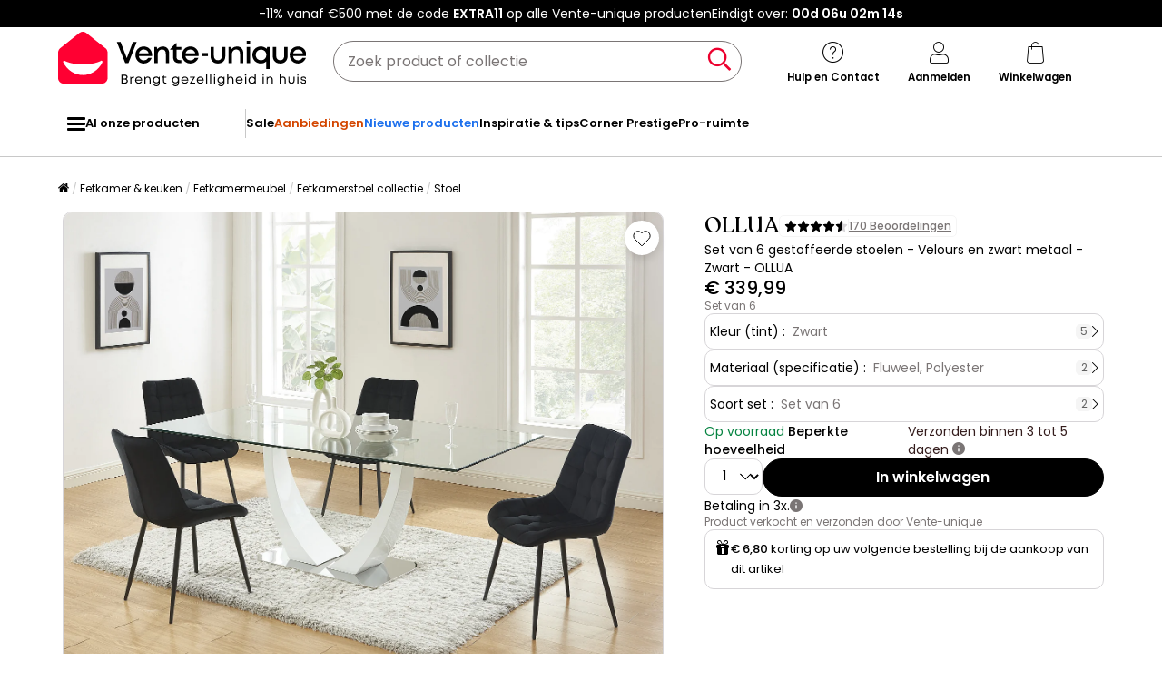

--- FILE ---
content_type: text/html; charset=utf-8
request_url: https://www.google.com/recaptcha/api2/anchor?ar=1&k=6LeKhU4pAAAAADKrUjV2u5pRv2dbHidBEDMej4b2&co=aHR0cHM6Ly93d3cudmVudGUtdW5pcXVlLm5sOjQ0Mw..&hl=en&v=PoyoqOPhxBO7pBk68S4YbpHZ&size=invisible&anchor-ms=20000&execute-ms=30000&cb=dpeke4rzkpb7
body_size: 48516
content:
<!DOCTYPE HTML><html dir="ltr" lang="en"><head><meta http-equiv="Content-Type" content="text/html; charset=UTF-8">
<meta http-equiv="X-UA-Compatible" content="IE=edge">
<title>reCAPTCHA</title>
<style type="text/css">
/* cyrillic-ext */
@font-face {
  font-family: 'Roboto';
  font-style: normal;
  font-weight: 400;
  font-stretch: 100%;
  src: url(//fonts.gstatic.com/s/roboto/v48/KFO7CnqEu92Fr1ME7kSn66aGLdTylUAMa3GUBHMdazTgWw.woff2) format('woff2');
  unicode-range: U+0460-052F, U+1C80-1C8A, U+20B4, U+2DE0-2DFF, U+A640-A69F, U+FE2E-FE2F;
}
/* cyrillic */
@font-face {
  font-family: 'Roboto';
  font-style: normal;
  font-weight: 400;
  font-stretch: 100%;
  src: url(//fonts.gstatic.com/s/roboto/v48/KFO7CnqEu92Fr1ME7kSn66aGLdTylUAMa3iUBHMdazTgWw.woff2) format('woff2');
  unicode-range: U+0301, U+0400-045F, U+0490-0491, U+04B0-04B1, U+2116;
}
/* greek-ext */
@font-face {
  font-family: 'Roboto';
  font-style: normal;
  font-weight: 400;
  font-stretch: 100%;
  src: url(//fonts.gstatic.com/s/roboto/v48/KFO7CnqEu92Fr1ME7kSn66aGLdTylUAMa3CUBHMdazTgWw.woff2) format('woff2');
  unicode-range: U+1F00-1FFF;
}
/* greek */
@font-face {
  font-family: 'Roboto';
  font-style: normal;
  font-weight: 400;
  font-stretch: 100%;
  src: url(//fonts.gstatic.com/s/roboto/v48/KFO7CnqEu92Fr1ME7kSn66aGLdTylUAMa3-UBHMdazTgWw.woff2) format('woff2');
  unicode-range: U+0370-0377, U+037A-037F, U+0384-038A, U+038C, U+038E-03A1, U+03A3-03FF;
}
/* math */
@font-face {
  font-family: 'Roboto';
  font-style: normal;
  font-weight: 400;
  font-stretch: 100%;
  src: url(//fonts.gstatic.com/s/roboto/v48/KFO7CnqEu92Fr1ME7kSn66aGLdTylUAMawCUBHMdazTgWw.woff2) format('woff2');
  unicode-range: U+0302-0303, U+0305, U+0307-0308, U+0310, U+0312, U+0315, U+031A, U+0326-0327, U+032C, U+032F-0330, U+0332-0333, U+0338, U+033A, U+0346, U+034D, U+0391-03A1, U+03A3-03A9, U+03B1-03C9, U+03D1, U+03D5-03D6, U+03F0-03F1, U+03F4-03F5, U+2016-2017, U+2034-2038, U+203C, U+2040, U+2043, U+2047, U+2050, U+2057, U+205F, U+2070-2071, U+2074-208E, U+2090-209C, U+20D0-20DC, U+20E1, U+20E5-20EF, U+2100-2112, U+2114-2115, U+2117-2121, U+2123-214F, U+2190, U+2192, U+2194-21AE, U+21B0-21E5, U+21F1-21F2, U+21F4-2211, U+2213-2214, U+2216-22FF, U+2308-230B, U+2310, U+2319, U+231C-2321, U+2336-237A, U+237C, U+2395, U+239B-23B7, U+23D0, U+23DC-23E1, U+2474-2475, U+25AF, U+25B3, U+25B7, U+25BD, U+25C1, U+25CA, U+25CC, U+25FB, U+266D-266F, U+27C0-27FF, U+2900-2AFF, U+2B0E-2B11, U+2B30-2B4C, U+2BFE, U+3030, U+FF5B, U+FF5D, U+1D400-1D7FF, U+1EE00-1EEFF;
}
/* symbols */
@font-face {
  font-family: 'Roboto';
  font-style: normal;
  font-weight: 400;
  font-stretch: 100%;
  src: url(//fonts.gstatic.com/s/roboto/v48/KFO7CnqEu92Fr1ME7kSn66aGLdTylUAMaxKUBHMdazTgWw.woff2) format('woff2');
  unicode-range: U+0001-000C, U+000E-001F, U+007F-009F, U+20DD-20E0, U+20E2-20E4, U+2150-218F, U+2190, U+2192, U+2194-2199, U+21AF, U+21E6-21F0, U+21F3, U+2218-2219, U+2299, U+22C4-22C6, U+2300-243F, U+2440-244A, U+2460-24FF, U+25A0-27BF, U+2800-28FF, U+2921-2922, U+2981, U+29BF, U+29EB, U+2B00-2BFF, U+4DC0-4DFF, U+FFF9-FFFB, U+10140-1018E, U+10190-1019C, U+101A0, U+101D0-101FD, U+102E0-102FB, U+10E60-10E7E, U+1D2C0-1D2D3, U+1D2E0-1D37F, U+1F000-1F0FF, U+1F100-1F1AD, U+1F1E6-1F1FF, U+1F30D-1F30F, U+1F315, U+1F31C, U+1F31E, U+1F320-1F32C, U+1F336, U+1F378, U+1F37D, U+1F382, U+1F393-1F39F, U+1F3A7-1F3A8, U+1F3AC-1F3AF, U+1F3C2, U+1F3C4-1F3C6, U+1F3CA-1F3CE, U+1F3D4-1F3E0, U+1F3ED, U+1F3F1-1F3F3, U+1F3F5-1F3F7, U+1F408, U+1F415, U+1F41F, U+1F426, U+1F43F, U+1F441-1F442, U+1F444, U+1F446-1F449, U+1F44C-1F44E, U+1F453, U+1F46A, U+1F47D, U+1F4A3, U+1F4B0, U+1F4B3, U+1F4B9, U+1F4BB, U+1F4BF, U+1F4C8-1F4CB, U+1F4D6, U+1F4DA, U+1F4DF, U+1F4E3-1F4E6, U+1F4EA-1F4ED, U+1F4F7, U+1F4F9-1F4FB, U+1F4FD-1F4FE, U+1F503, U+1F507-1F50B, U+1F50D, U+1F512-1F513, U+1F53E-1F54A, U+1F54F-1F5FA, U+1F610, U+1F650-1F67F, U+1F687, U+1F68D, U+1F691, U+1F694, U+1F698, U+1F6AD, U+1F6B2, U+1F6B9-1F6BA, U+1F6BC, U+1F6C6-1F6CF, U+1F6D3-1F6D7, U+1F6E0-1F6EA, U+1F6F0-1F6F3, U+1F6F7-1F6FC, U+1F700-1F7FF, U+1F800-1F80B, U+1F810-1F847, U+1F850-1F859, U+1F860-1F887, U+1F890-1F8AD, U+1F8B0-1F8BB, U+1F8C0-1F8C1, U+1F900-1F90B, U+1F93B, U+1F946, U+1F984, U+1F996, U+1F9E9, U+1FA00-1FA6F, U+1FA70-1FA7C, U+1FA80-1FA89, U+1FA8F-1FAC6, U+1FACE-1FADC, U+1FADF-1FAE9, U+1FAF0-1FAF8, U+1FB00-1FBFF;
}
/* vietnamese */
@font-face {
  font-family: 'Roboto';
  font-style: normal;
  font-weight: 400;
  font-stretch: 100%;
  src: url(//fonts.gstatic.com/s/roboto/v48/KFO7CnqEu92Fr1ME7kSn66aGLdTylUAMa3OUBHMdazTgWw.woff2) format('woff2');
  unicode-range: U+0102-0103, U+0110-0111, U+0128-0129, U+0168-0169, U+01A0-01A1, U+01AF-01B0, U+0300-0301, U+0303-0304, U+0308-0309, U+0323, U+0329, U+1EA0-1EF9, U+20AB;
}
/* latin-ext */
@font-face {
  font-family: 'Roboto';
  font-style: normal;
  font-weight: 400;
  font-stretch: 100%;
  src: url(//fonts.gstatic.com/s/roboto/v48/KFO7CnqEu92Fr1ME7kSn66aGLdTylUAMa3KUBHMdazTgWw.woff2) format('woff2');
  unicode-range: U+0100-02BA, U+02BD-02C5, U+02C7-02CC, U+02CE-02D7, U+02DD-02FF, U+0304, U+0308, U+0329, U+1D00-1DBF, U+1E00-1E9F, U+1EF2-1EFF, U+2020, U+20A0-20AB, U+20AD-20C0, U+2113, U+2C60-2C7F, U+A720-A7FF;
}
/* latin */
@font-face {
  font-family: 'Roboto';
  font-style: normal;
  font-weight: 400;
  font-stretch: 100%;
  src: url(//fonts.gstatic.com/s/roboto/v48/KFO7CnqEu92Fr1ME7kSn66aGLdTylUAMa3yUBHMdazQ.woff2) format('woff2');
  unicode-range: U+0000-00FF, U+0131, U+0152-0153, U+02BB-02BC, U+02C6, U+02DA, U+02DC, U+0304, U+0308, U+0329, U+2000-206F, U+20AC, U+2122, U+2191, U+2193, U+2212, U+2215, U+FEFF, U+FFFD;
}
/* cyrillic-ext */
@font-face {
  font-family: 'Roboto';
  font-style: normal;
  font-weight: 500;
  font-stretch: 100%;
  src: url(//fonts.gstatic.com/s/roboto/v48/KFO7CnqEu92Fr1ME7kSn66aGLdTylUAMa3GUBHMdazTgWw.woff2) format('woff2');
  unicode-range: U+0460-052F, U+1C80-1C8A, U+20B4, U+2DE0-2DFF, U+A640-A69F, U+FE2E-FE2F;
}
/* cyrillic */
@font-face {
  font-family: 'Roboto';
  font-style: normal;
  font-weight: 500;
  font-stretch: 100%;
  src: url(//fonts.gstatic.com/s/roboto/v48/KFO7CnqEu92Fr1ME7kSn66aGLdTylUAMa3iUBHMdazTgWw.woff2) format('woff2');
  unicode-range: U+0301, U+0400-045F, U+0490-0491, U+04B0-04B1, U+2116;
}
/* greek-ext */
@font-face {
  font-family: 'Roboto';
  font-style: normal;
  font-weight: 500;
  font-stretch: 100%;
  src: url(//fonts.gstatic.com/s/roboto/v48/KFO7CnqEu92Fr1ME7kSn66aGLdTylUAMa3CUBHMdazTgWw.woff2) format('woff2');
  unicode-range: U+1F00-1FFF;
}
/* greek */
@font-face {
  font-family: 'Roboto';
  font-style: normal;
  font-weight: 500;
  font-stretch: 100%;
  src: url(//fonts.gstatic.com/s/roboto/v48/KFO7CnqEu92Fr1ME7kSn66aGLdTylUAMa3-UBHMdazTgWw.woff2) format('woff2');
  unicode-range: U+0370-0377, U+037A-037F, U+0384-038A, U+038C, U+038E-03A1, U+03A3-03FF;
}
/* math */
@font-face {
  font-family: 'Roboto';
  font-style: normal;
  font-weight: 500;
  font-stretch: 100%;
  src: url(//fonts.gstatic.com/s/roboto/v48/KFO7CnqEu92Fr1ME7kSn66aGLdTylUAMawCUBHMdazTgWw.woff2) format('woff2');
  unicode-range: U+0302-0303, U+0305, U+0307-0308, U+0310, U+0312, U+0315, U+031A, U+0326-0327, U+032C, U+032F-0330, U+0332-0333, U+0338, U+033A, U+0346, U+034D, U+0391-03A1, U+03A3-03A9, U+03B1-03C9, U+03D1, U+03D5-03D6, U+03F0-03F1, U+03F4-03F5, U+2016-2017, U+2034-2038, U+203C, U+2040, U+2043, U+2047, U+2050, U+2057, U+205F, U+2070-2071, U+2074-208E, U+2090-209C, U+20D0-20DC, U+20E1, U+20E5-20EF, U+2100-2112, U+2114-2115, U+2117-2121, U+2123-214F, U+2190, U+2192, U+2194-21AE, U+21B0-21E5, U+21F1-21F2, U+21F4-2211, U+2213-2214, U+2216-22FF, U+2308-230B, U+2310, U+2319, U+231C-2321, U+2336-237A, U+237C, U+2395, U+239B-23B7, U+23D0, U+23DC-23E1, U+2474-2475, U+25AF, U+25B3, U+25B7, U+25BD, U+25C1, U+25CA, U+25CC, U+25FB, U+266D-266F, U+27C0-27FF, U+2900-2AFF, U+2B0E-2B11, U+2B30-2B4C, U+2BFE, U+3030, U+FF5B, U+FF5D, U+1D400-1D7FF, U+1EE00-1EEFF;
}
/* symbols */
@font-face {
  font-family: 'Roboto';
  font-style: normal;
  font-weight: 500;
  font-stretch: 100%;
  src: url(//fonts.gstatic.com/s/roboto/v48/KFO7CnqEu92Fr1ME7kSn66aGLdTylUAMaxKUBHMdazTgWw.woff2) format('woff2');
  unicode-range: U+0001-000C, U+000E-001F, U+007F-009F, U+20DD-20E0, U+20E2-20E4, U+2150-218F, U+2190, U+2192, U+2194-2199, U+21AF, U+21E6-21F0, U+21F3, U+2218-2219, U+2299, U+22C4-22C6, U+2300-243F, U+2440-244A, U+2460-24FF, U+25A0-27BF, U+2800-28FF, U+2921-2922, U+2981, U+29BF, U+29EB, U+2B00-2BFF, U+4DC0-4DFF, U+FFF9-FFFB, U+10140-1018E, U+10190-1019C, U+101A0, U+101D0-101FD, U+102E0-102FB, U+10E60-10E7E, U+1D2C0-1D2D3, U+1D2E0-1D37F, U+1F000-1F0FF, U+1F100-1F1AD, U+1F1E6-1F1FF, U+1F30D-1F30F, U+1F315, U+1F31C, U+1F31E, U+1F320-1F32C, U+1F336, U+1F378, U+1F37D, U+1F382, U+1F393-1F39F, U+1F3A7-1F3A8, U+1F3AC-1F3AF, U+1F3C2, U+1F3C4-1F3C6, U+1F3CA-1F3CE, U+1F3D4-1F3E0, U+1F3ED, U+1F3F1-1F3F3, U+1F3F5-1F3F7, U+1F408, U+1F415, U+1F41F, U+1F426, U+1F43F, U+1F441-1F442, U+1F444, U+1F446-1F449, U+1F44C-1F44E, U+1F453, U+1F46A, U+1F47D, U+1F4A3, U+1F4B0, U+1F4B3, U+1F4B9, U+1F4BB, U+1F4BF, U+1F4C8-1F4CB, U+1F4D6, U+1F4DA, U+1F4DF, U+1F4E3-1F4E6, U+1F4EA-1F4ED, U+1F4F7, U+1F4F9-1F4FB, U+1F4FD-1F4FE, U+1F503, U+1F507-1F50B, U+1F50D, U+1F512-1F513, U+1F53E-1F54A, U+1F54F-1F5FA, U+1F610, U+1F650-1F67F, U+1F687, U+1F68D, U+1F691, U+1F694, U+1F698, U+1F6AD, U+1F6B2, U+1F6B9-1F6BA, U+1F6BC, U+1F6C6-1F6CF, U+1F6D3-1F6D7, U+1F6E0-1F6EA, U+1F6F0-1F6F3, U+1F6F7-1F6FC, U+1F700-1F7FF, U+1F800-1F80B, U+1F810-1F847, U+1F850-1F859, U+1F860-1F887, U+1F890-1F8AD, U+1F8B0-1F8BB, U+1F8C0-1F8C1, U+1F900-1F90B, U+1F93B, U+1F946, U+1F984, U+1F996, U+1F9E9, U+1FA00-1FA6F, U+1FA70-1FA7C, U+1FA80-1FA89, U+1FA8F-1FAC6, U+1FACE-1FADC, U+1FADF-1FAE9, U+1FAF0-1FAF8, U+1FB00-1FBFF;
}
/* vietnamese */
@font-face {
  font-family: 'Roboto';
  font-style: normal;
  font-weight: 500;
  font-stretch: 100%;
  src: url(//fonts.gstatic.com/s/roboto/v48/KFO7CnqEu92Fr1ME7kSn66aGLdTylUAMa3OUBHMdazTgWw.woff2) format('woff2');
  unicode-range: U+0102-0103, U+0110-0111, U+0128-0129, U+0168-0169, U+01A0-01A1, U+01AF-01B0, U+0300-0301, U+0303-0304, U+0308-0309, U+0323, U+0329, U+1EA0-1EF9, U+20AB;
}
/* latin-ext */
@font-face {
  font-family: 'Roboto';
  font-style: normal;
  font-weight: 500;
  font-stretch: 100%;
  src: url(//fonts.gstatic.com/s/roboto/v48/KFO7CnqEu92Fr1ME7kSn66aGLdTylUAMa3KUBHMdazTgWw.woff2) format('woff2');
  unicode-range: U+0100-02BA, U+02BD-02C5, U+02C7-02CC, U+02CE-02D7, U+02DD-02FF, U+0304, U+0308, U+0329, U+1D00-1DBF, U+1E00-1E9F, U+1EF2-1EFF, U+2020, U+20A0-20AB, U+20AD-20C0, U+2113, U+2C60-2C7F, U+A720-A7FF;
}
/* latin */
@font-face {
  font-family: 'Roboto';
  font-style: normal;
  font-weight: 500;
  font-stretch: 100%;
  src: url(//fonts.gstatic.com/s/roboto/v48/KFO7CnqEu92Fr1ME7kSn66aGLdTylUAMa3yUBHMdazQ.woff2) format('woff2');
  unicode-range: U+0000-00FF, U+0131, U+0152-0153, U+02BB-02BC, U+02C6, U+02DA, U+02DC, U+0304, U+0308, U+0329, U+2000-206F, U+20AC, U+2122, U+2191, U+2193, U+2212, U+2215, U+FEFF, U+FFFD;
}
/* cyrillic-ext */
@font-face {
  font-family: 'Roboto';
  font-style: normal;
  font-weight: 900;
  font-stretch: 100%;
  src: url(//fonts.gstatic.com/s/roboto/v48/KFO7CnqEu92Fr1ME7kSn66aGLdTylUAMa3GUBHMdazTgWw.woff2) format('woff2');
  unicode-range: U+0460-052F, U+1C80-1C8A, U+20B4, U+2DE0-2DFF, U+A640-A69F, U+FE2E-FE2F;
}
/* cyrillic */
@font-face {
  font-family: 'Roboto';
  font-style: normal;
  font-weight: 900;
  font-stretch: 100%;
  src: url(//fonts.gstatic.com/s/roboto/v48/KFO7CnqEu92Fr1ME7kSn66aGLdTylUAMa3iUBHMdazTgWw.woff2) format('woff2');
  unicode-range: U+0301, U+0400-045F, U+0490-0491, U+04B0-04B1, U+2116;
}
/* greek-ext */
@font-face {
  font-family: 'Roboto';
  font-style: normal;
  font-weight: 900;
  font-stretch: 100%;
  src: url(//fonts.gstatic.com/s/roboto/v48/KFO7CnqEu92Fr1ME7kSn66aGLdTylUAMa3CUBHMdazTgWw.woff2) format('woff2');
  unicode-range: U+1F00-1FFF;
}
/* greek */
@font-face {
  font-family: 'Roboto';
  font-style: normal;
  font-weight: 900;
  font-stretch: 100%;
  src: url(//fonts.gstatic.com/s/roboto/v48/KFO7CnqEu92Fr1ME7kSn66aGLdTylUAMa3-UBHMdazTgWw.woff2) format('woff2');
  unicode-range: U+0370-0377, U+037A-037F, U+0384-038A, U+038C, U+038E-03A1, U+03A3-03FF;
}
/* math */
@font-face {
  font-family: 'Roboto';
  font-style: normal;
  font-weight: 900;
  font-stretch: 100%;
  src: url(//fonts.gstatic.com/s/roboto/v48/KFO7CnqEu92Fr1ME7kSn66aGLdTylUAMawCUBHMdazTgWw.woff2) format('woff2');
  unicode-range: U+0302-0303, U+0305, U+0307-0308, U+0310, U+0312, U+0315, U+031A, U+0326-0327, U+032C, U+032F-0330, U+0332-0333, U+0338, U+033A, U+0346, U+034D, U+0391-03A1, U+03A3-03A9, U+03B1-03C9, U+03D1, U+03D5-03D6, U+03F0-03F1, U+03F4-03F5, U+2016-2017, U+2034-2038, U+203C, U+2040, U+2043, U+2047, U+2050, U+2057, U+205F, U+2070-2071, U+2074-208E, U+2090-209C, U+20D0-20DC, U+20E1, U+20E5-20EF, U+2100-2112, U+2114-2115, U+2117-2121, U+2123-214F, U+2190, U+2192, U+2194-21AE, U+21B0-21E5, U+21F1-21F2, U+21F4-2211, U+2213-2214, U+2216-22FF, U+2308-230B, U+2310, U+2319, U+231C-2321, U+2336-237A, U+237C, U+2395, U+239B-23B7, U+23D0, U+23DC-23E1, U+2474-2475, U+25AF, U+25B3, U+25B7, U+25BD, U+25C1, U+25CA, U+25CC, U+25FB, U+266D-266F, U+27C0-27FF, U+2900-2AFF, U+2B0E-2B11, U+2B30-2B4C, U+2BFE, U+3030, U+FF5B, U+FF5D, U+1D400-1D7FF, U+1EE00-1EEFF;
}
/* symbols */
@font-face {
  font-family: 'Roboto';
  font-style: normal;
  font-weight: 900;
  font-stretch: 100%;
  src: url(//fonts.gstatic.com/s/roboto/v48/KFO7CnqEu92Fr1ME7kSn66aGLdTylUAMaxKUBHMdazTgWw.woff2) format('woff2');
  unicode-range: U+0001-000C, U+000E-001F, U+007F-009F, U+20DD-20E0, U+20E2-20E4, U+2150-218F, U+2190, U+2192, U+2194-2199, U+21AF, U+21E6-21F0, U+21F3, U+2218-2219, U+2299, U+22C4-22C6, U+2300-243F, U+2440-244A, U+2460-24FF, U+25A0-27BF, U+2800-28FF, U+2921-2922, U+2981, U+29BF, U+29EB, U+2B00-2BFF, U+4DC0-4DFF, U+FFF9-FFFB, U+10140-1018E, U+10190-1019C, U+101A0, U+101D0-101FD, U+102E0-102FB, U+10E60-10E7E, U+1D2C0-1D2D3, U+1D2E0-1D37F, U+1F000-1F0FF, U+1F100-1F1AD, U+1F1E6-1F1FF, U+1F30D-1F30F, U+1F315, U+1F31C, U+1F31E, U+1F320-1F32C, U+1F336, U+1F378, U+1F37D, U+1F382, U+1F393-1F39F, U+1F3A7-1F3A8, U+1F3AC-1F3AF, U+1F3C2, U+1F3C4-1F3C6, U+1F3CA-1F3CE, U+1F3D4-1F3E0, U+1F3ED, U+1F3F1-1F3F3, U+1F3F5-1F3F7, U+1F408, U+1F415, U+1F41F, U+1F426, U+1F43F, U+1F441-1F442, U+1F444, U+1F446-1F449, U+1F44C-1F44E, U+1F453, U+1F46A, U+1F47D, U+1F4A3, U+1F4B0, U+1F4B3, U+1F4B9, U+1F4BB, U+1F4BF, U+1F4C8-1F4CB, U+1F4D6, U+1F4DA, U+1F4DF, U+1F4E3-1F4E6, U+1F4EA-1F4ED, U+1F4F7, U+1F4F9-1F4FB, U+1F4FD-1F4FE, U+1F503, U+1F507-1F50B, U+1F50D, U+1F512-1F513, U+1F53E-1F54A, U+1F54F-1F5FA, U+1F610, U+1F650-1F67F, U+1F687, U+1F68D, U+1F691, U+1F694, U+1F698, U+1F6AD, U+1F6B2, U+1F6B9-1F6BA, U+1F6BC, U+1F6C6-1F6CF, U+1F6D3-1F6D7, U+1F6E0-1F6EA, U+1F6F0-1F6F3, U+1F6F7-1F6FC, U+1F700-1F7FF, U+1F800-1F80B, U+1F810-1F847, U+1F850-1F859, U+1F860-1F887, U+1F890-1F8AD, U+1F8B0-1F8BB, U+1F8C0-1F8C1, U+1F900-1F90B, U+1F93B, U+1F946, U+1F984, U+1F996, U+1F9E9, U+1FA00-1FA6F, U+1FA70-1FA7C, U+1FA80-1FA89, U+1FA8F-1FAC6, U+1FACE-1FADC, U+1FADF-1FAE9, U+1FAF0-1FAF8, U+1FB00-1FBFF;
}
/* vietnamese */
@font-face {
  font-family: 'Roboto';
  font-style: normal;
  font-weight: 900;
  font-stretch: 100%;
  src: url(//fonts.gstatic.com/s/roboto/v48/KFO7CnqEu92Fr1ME7kSn66aGLdTylUAMa3OUBHMdazTgWw.woff2) format('woff2');
  unicode-range: U+0102-0103, U+0110-0111, U+0128-0129, U+0168-0169, U+01A0-01A1, U+01AF-01B0, U+0300-0301, U+0303-0304, U+0308-0309, U+0323, U+0329, U+1EA0-1EF9, U+20AB;
}
/* latin-ext */
@font-face {
  font-family: 'Roboto';
  font-style: normal;
  font-weight: 900;
  font-stretch: 100%;
  src: url(//fonts.gstatic.com/s/roboto/v48/KFO7CnqEu92Fr1ME7kSn66aGLdTylUAMa3KUBHMdazTgWw.woff2) format('woff2');
  unicode-range: U+0100-02BA, U+02BD-02C5, U+02C7-02CC, U+02CE-02D7, U+02DD-02FF, U+0304, U+0308, U+0329, U+1D00-1DBF, U+1E00-1E9F, U+1EF2-1EFF, U+2020, U+20A0-20AB, U+20AD-20C0, U+2113, U+2C60-2C7F, U+A720-A7FF;
}
/* latin */
@font-face {
  font-family: 'Roboto';
  font-style: normal;
  font-weight: 900;
  font-stretch: 100%;
  src: url(//fonts.gstatic.com/s/roboto/v48/KFO7CnqEu92Fr1ME7kSn66aGLdTylUAMa3yUBHMdazQ.woff2) format('woff2');
  unicode-range: U+0000-00FF, U+0131, U+0152-0153, U+02BB-02BC, U+02C6, U+02DA, U+02DC, U+0304, U+0308, U+0329, U+2000-206F, U+20AC, U+2122, U+2191, U+2193, U+2212, U+2215, U+FEFF, U+FFFD;
}

</style>
<link rel="stylesheet" type="text/css" href="https://www.gstatic.com/recaptcha/releases/PoyoqOPhxBO7pBk68S4YbpHZ/styles__ltr.css">
<script nonce="dzgFgNldpLOO40JggyifEA" type="text/javascript">window['__recaptcha_api'] = 'https://www.google.com/recaptcha/api2/';</script>
<script type="text/javascript" src="https://www.gstatic.com/recaptcha/releases/PoyoqOPhxBO7pBk68S4YbpHZ/recaptcha__en.js" nonce="dzgFgNldpLOO40JggyifEA">
      
    </script></head>
<body><div id="rc-anchor-alert" class="rc-anchor-alert"></div>
<input type="hidden" id="recaptcha-token" value="[base64]">
<script type="text/javascript" nonce="dzgFgNldpLOO40JggyifEA">
      recaptcha.anchor.Main.init("[\x22ainput\x22,[\x22bgdata\x22,\x22\x22,\[base64]/[base64]/UltIKytdPWE6KGE8MjA0OD9SW0grK109YT4+NnwxOTI6KChhJjY0NTEyKT09NTUyOTYmJnErMTxoLmxlbmd0aCYmKGguY2hhckNvZGVBdChxKzEpJjY0NTEyKT09NTYzMjA/[base64]/MjU1OlI/[base64]/[base64]/[base64]/[base64]/[base64]/[base64]/[base64]/[base64]/[base64]/[base64]\x22,\[base64]\\u003d\x22,\x22C8KAw4/Dl3/DvMOww5fDqsOnw6ZKIsOHwowjw48uwp8NQMOKPcO8w5nDp8Ktw7vDimLCvsO0w5XDjcKiw697QnYZwpbCgVTDhcKKbGR2Q8OJUwdsw4rDmMO4w5XDqClUwqQSw4JgwpXDpsK+CEMVw4LDhcOUc8ODw4N+NjDCrcOLBDETw6BWXsK/wo7DlSXCgkHCi8OYEXbDrsOhw6fDt8OWdmLCt8Oew4EIVXjCmcKwwq9QwoTCgHJ9UHfDvTzCoMObfi7Cl8KKCk9kMsOXF8KZK8O4wosYw7zCpTZpKMKyJ8OsD8KiH8O5VQfCqlXCrnPDj8KQLsOuKcKpw7RadMKSe8OSwrY/wow3P0obQsOvaT7CrMKUwqTDqsKww7DCpMOlNcK4csOCUsOPJ8OCwoZawoLCmgjCoHl5UWXCsMKGakHDuCI3SHzDglE/[base64]/DqsKbVQEtwroQwro6TcOww4xVw7LDisKyADUgb0oyfDYOPjLDusObAkV2w4fDtcO/w5bDg8Onw6x7w6zCjcO/[base64]/DksOywo1zdsOoBi5XJMKoU3xPwoExwofDgFZ1RGbDggPDn8KNA8K4wqfCoEF+ecOMwrhCbsKNJCbDhXgdFHYGBk/CsMOLw6vDqcKawprDr8OzRcKUYFoFw7TClXtVwp8SUcKha1TCucKowp/CjsOmw5DDvMOwPMKLD8OEw7zChSfChMKiw6tcWkpwwo7DvMOgbMOZMMK7R8Kawp4EP38yQgZoY2XDlCTDrm7CjcOewpnCmG/[base64]/wrvCk8Ohw4MjwqvCuMOqwrU2fMODfHzDpiQhbm7DgSDDkMOLwos3wpRqOTdpwpHCugtmU1B8VMKRw7DDkCbDuMO4MMKQIDBLVUbCnkjCgsOkw5TCljPCqcOhSsKiw6Eew5zDgsOgw4RoRMOSM8Oaw4bCinBUAxHDqSHCoG/ChcOVRcKvBCcLw7VbGXjChcKvKsKmw4ILwrwgw5xHwqfDkcKVw43DuGsTanrDo8OGwrPDr8ONwrTCtx0mwo5JwoHCr3jChMOvZMK+wofDpMKDXsOyWyc9EsKqwr/DkQ3DjsOiesKMw4tXwo0UwqTDiMOXw6LDuFHDhMK8OMKUwqrDusOKQMKlw6Fsw4wdw7EoOMO6wp8uwpw5cRLCh1PDpMOCfcKPw4XDiGzCog55US/[base64]/MMKFwoI0McKwwo0GwoI9EMKlHcKFwr/DosOJwrooPXnDrADClHYjUwEIw7osw5fCpsKhw7ZuScOWw6XDrwXCgRHClV3CkcK1wqlYw7rDvMKcR8OhYcK/wqAFwosZDjnDhcOVwp3CpMKmO2rDg8Kmwp/Dlxs+w4cgw58jw7R6CVtpw4vDqcKefRpMw7lTTTJWDMKdSMOewo0uWUbDj8OAXlDCkmgcLcOVH0bCvMOLO8KcehRPRmHDksK3bWtow4zCkDLCjcOfGw3Di8KVLltOw7Vxwro1w5Y6w7FHTsOIL2nDqsK1EcOqEEZDwrnDlA/Cv8ODw591w4MtRMOdw5JMw4VWwonDm8OmwoMlOEVfw4/DncKzL8KdVBzCvBpuwoTCr8KBw4I9Fi5Zw5XDgsOwWy9wwoTDjMKcdcOtw4rDnlt6U3jCkcO4WcKJw6DDqwvCm8O9wpHCt8OAak1XUMKwwqkqwprCpMKkwonCtRbDu8KPwogdX8OywopyMcK3wp1QL8KHPsKvw7NXDcKcZ8Oowp/DhVYfw6dswpIHwpAvIsO7w5pPw6gyw7tnwpLCl8Ozwo9zOVTClMKww6oHbMKow64mwogIw53CjUnCs0pwworDoMOLw6BMw6Q1FcKyf8K2w5XCjQDCoHbDt33DksOrAMO/c8KIFMKoPsOaw7JUw4rClMKHw6nCoMO5w5TDs8OSfAkrw6NccsOxGWvDh8KzfnLDvUkVbcKTOsK3X8Khw4Jbw4M9w4VEw59oG1lcbDTCtU4bwp7DpsK/JS7CiF/DgMO4w49swofDnkbDk8O8HcKCYTgHHcOsfcKINzXCs2bDgG5mXcKDw4TDrsKGwr/Doy/[base64]/w4Few7UVWTIUYsKdw61owq87woLCvCJaw7PCsTwVwovCsg0ZOSIdcFtUYTlIw7gTXMKwRcKkPR7DuFfCpsKKw6tKcTPDhmY/[base64]/DncOBFsOOUsOvwpTDscKEDsK3wovCl8KDwp7DnRPDs8K3BW1AEXvCmXghwqthwrg1w6rCm3tTccKBJsKoUMONwqV3SsORw6XDu8KiPxLCvsKUw5AadsKqcHsewqx2LcKBew4OCUABw6d8XSFoFsOCWcO7FMO3wq/DucKqw6M9w71qfsOVw7I5e3REw4TDnl0YRsOvUGQkwoTDlcKww6V7w67CiMKVbMOawrrCuzDCkcOKd8Ovw5nDrB/Cvh/CnMKYwrUZwqPCl07CscOjDcOMHEDCl8OEG8K9dMOTwoAwwqlnw7dcPTnCixfDnwjCucOyF1h0CCfCsF0rwq0QVjTCosO/[base64]/CtMKqb8KQw7gkPMO4wrI2WT3CuWLCgmJ0wrZNw6HDqgbCjcK/wr7DgRHCvRfCuQsnf8OrYsOnw5R5cVnCo8KeEMKEw4DDjysdwpLDqMOzTnZyw4EGCsKNw4Nqwo3DmDTDgyrDsnLDjFliw6VhfAzCrVbCnsKRw717KjnDucKwQCAuwofDucKjw5vDiTZBN8K6wqtdw5YuIsKMDMO/QMKqwrIVacOzKsKOZcOCwqzCssKJTQsEWBRTClh8wrFKw63Dv8K2O8KHeyXDqMOKZ1oEA8OGWcO5w7fCk8KwczVXw7jCty/[base64]/Cu8OLw6HCoMKKOnTDv8OdwrnCkVlAf2PCn8OxO8KBflnDi8KIX8OWOFvCl8OLIcKvPD3Dq8KCbMOVw7YBwq5owobCo8KxKsKcw7kOw6x4SGnCj8O3UMKjwq/CicOrwocnw6PDlcO5P2I0woHDocOQw51Ww4vDmMKFw4ATwqzCgX/[base64]/w6LCpATCmMKtIMKzw45cOkwzEwVNwqFCewTDvsKDPMOwecKjasK3wpzDiMKbRWhjCgfCkMOnZ0rCqVjDrCUew51lCMOUwptXw6fDq1duw7fDpMKBwqpcMcK/wq/CpnrDmsKNw7liBgdPwpDDlcOlwrHCmggnS0UZK3HCh8KYwqvCqsOawrlUw4QHw6/[base64]/w5RQTFUwT8KEwqs5NnZgNy3DjRrDpcOxGMOLw4UWw4M7e8Oxw5hodMOxwr5cASvDm8OlRcOzw43DksObwpXCtSnCsMOjw5V4RcOxVMOTJirDnS/CksKwa1LDkcKmB8KaOWzCl8OOADtvw5PDjMKzKsOEeGDCiSLDmsKWwoTDmUsxZGs9wpkewqMMw5bCugXDusOPwqHCgkcQMA0zwrwkBgUSIinCksOzHMKvfW1JBB7DrsKbO3/Dl8OJaGbDhsOOJsO7wqN4wrAIfhPCvcKRwoPCvMKTw7/DnMOGwrHCgsKFwrDDh8ODRMOFNhbDlW3CksOrVMOiwrAaCShMDzTDnRIaWG3CkhsMw4AUTH5dDsKDwr/DpsKjwoDCm2LCsXTCgXp8RMKVecKvw5lvMnjCoVRRw51Uwr/Crzgzwr7CizPDolEBSW/DpC3DiTNVw5YyeMKKM8KKK0bDosOSwr/[base64]/[base64]/[base64]/Dj8OMTcKTB1pyaMKATGBTwrYqw7jCoMOAazTCjXRbw4/DvcOQw7krwrbDscO+woXDrF/DmQFDwrXCh8Oaw5kDC0FPw74qw6Qtw6HCkFpwW3jCkRjDuTdUJi49CMORXHslw5p1awdWHjnCi2x4wpzDhMKzwp0hJw/Du3EIwpsrw6XCtxJIXsKvazRfw696N8O+w6MWw4/CiFQlwq3DocObPB3CrwLDvWJkwokzEcKnw6gywovChMOYw47CiDl7YcK6AsOgG3bDgS/Dm8OWwoBtecKgw4wTEsKDw59qwr4EK8KQODjCjGHDrMO/[base64]/DhsO6d8OTcXVhesOYEDhPVAzDo8O9N8KaH8OAVsObw6/DjMOmw7kZw6ETw6/[base64]/CnMOkw6YJPVJWXQ7CnMKPPg/ClsKOw7fCvcKFw7YzO8OaXWJYbDHDncOUwpNfMXzCs8K+wqkDbgVPw4w4NkDCpFLCuhhCw7fCvynDo8KhQ8OEwo44w6EDBSUNGXZ/w5XDik4Sw6XCoV/Cmjt4bQ3CscOUY3vCksO6ZsO+wr8cwoDCl0hiwpBAwq9Yw77CiMO0dH3Cq8K+w7/DhhDDv8OXw5bDvsKOYMKQw6XDiCAwZcOaw5MgE3YIw5nDpxHCp3EeJ07CkzLCt0ZYE8OCLR54wrE1w7UXwqnCphvDnkjCq8OqXlp2LcOJYRnDiFktfQ4rwonDscKxdBtGDsKESsK/w4MOw4nDv8OYw7FxPiwROlVrSsOBa8K9Q8OkBwbCjn/DsmrDtX9PHD8DwqxwPFjCsUEODMKxwqgtSsK1w5EYwo9LwoTCsMO9wpjCljHDs0PDrC0xw5FawoPDj8OWw5nCvT8PwoPDs03CusKIw6U0w6bCplfCki8XVmAmZhDDh8KTw6ljwq/Dq1HDp8KGwrNBw6jDosKTJsK8DcOSPwHCoh4Jw4LCtMO1wq/DgMO1HMOoeRA+wqtaJXnClMKwwptGwp/Dtm/DtzTClMKTJMK+w5crw7YPeE3CiEfCgSt/[base64]/PMOrWSZPw6xLRj4CZsOhIVpSdwPCrsKywqAOeUkrOcK3w7bCrCMeMDBrBsKow7HCucOqw63DsMOzCcKtw4PDlsOIc2DDnsO3w5zCt8KQwo9eUcOOwrvCgE/[base64]/Cp8OQwrw9w5xywo55w5PDuMKMX8Kvc8KLwoVXXTV0ZsOQdHQWwo0LFU8bwqUywq1vUyM1Iz97wrPDkx3Dh2rDhcODwqE+w5zDhCPDuMOkV1XCpV9NwpLCjjlDTw3DhEhvw4HDvnsSwrHCu8Otw63DnxzCrRDDnnhDSEApw7HChTgAwqbCscOkwoHDkHU/wq8hN1DCjyFgwr3DrcOiAgTCvcONZCbCrxbDr8O2w5fCmMKAwpzDv8KCeF/ChMKIGgk3LMK4w7LDnxY+aFguc8KgL8K7an/CplzCnsOwfT/CsMKuLsOkVcOZwqduKMOKZsKHOxptUcKCwp1VCGjDuMO/csOqN8O1a0XDssO6w7nDtsO1HHfDpS1mw5QHw6fDmMKaw4ILwrxxw6XCpsOGwp0Hw48Pw4sLw6zCqsKawrvDvQrDicOXBCbDrWDCokLDh3vCkcObSMOVH8ORwpXCicKfeg3CpcOnw6c9bErCo8OCTsKMBMOmY8OMTk/CsAbDrh7Dii4JeGMackgnw4MAwpnCqQDDmcOpcD0qfw/CncK1w7AYw7J0bQrCgcOdwoDDocOyw5PCmArDiMKOw6YvwrLCu8KKw7x3Ui/Cn8K8fMK9MsKjSsOkGMK6acKIeQVZPCzCj0HCucOWQmLDucK0w7bCm8OLw5fCuhzCqHobw77CvGwpXjfDv3wlw57CrGLDjkMLfhTDkBh4CsOmw5Q4IU/DvcO+L8KiwqXCjMKlwpLDrsOLwqYZwphawpHClSYpBGcDIsKXwp9Nw5REw7cIwq3Cv8OBB8KAeMOsdkIxS2I7w6tpDcKFUcO1VsOCwoZ2woY3wq7Cl00FDcOcw5TCm8K/wqU0wrXCvF/Dl8OcRcK7EVwzLVPCuMO0woTDtMKEwp3CnDfDmW4bwrIYQMK2w67DpSjCoMKnaMKCBRnDjMOSZGB2wqTDkcKSQEnDh0sFwrXDt3l9LDFaIFoiwpA4fHRsw63ChAZkbW3Dp3bCncOlwoJOw6rDksKtO8KcwpxWwonDsAkqwqPDkFjCiy10w4A2w4F/RcKAQsKQQMK1wrdOw5LCunZ/wq7CrTwVw6Qlw7FvKsO0w5IaY8KJa8Olw4JhDsKEMWHCmgXCiMK0w681HsOOwonDhGTDncKcc8O+HcKwwqUiFmFXw6RJwqjCvsK7wolmw4IpMFMseE/CpMKLMcKhw4PDpsOow48IwoFUE8K3OCTCtMKjw7LDtMOZwogZacKEc2vDicKww4PDqWllZcKmLAzDginCucK2DDokwpxuQsOuwpvCqF97A1JjwpTCtiHCisKIw7PClw/CmMObCG7DtmYUw7dew5TCu2jDqsORwqzCo8KJZGg+F8OAfm8tw4DDm8OnZS8Pw4UPwr7CicKSa0QbKMOUwqcrdMKFMgV2w5jCj8Ovwp1rVcKnZMOCwpIvw5hYQMO7w4Qrw5/Cn8O8AXjCncKjw4I5wpVhw4jCu8KfKkt2JMOdBcO2M17DjTzDvcKmwoE/wolnwrzCgW8kaXPDtcKqwqPDmsKhw6XCtD8EFEAlw4Qqw6/CtURxDWTCknnDucKAw4vDvj7CuMOOL3/Cn8KJe0jDgcKiw65acMONw7bCtHXDk8OHKMK2VsOfwrTDn2nCrMORWcOxwqjCiwEVw7AIasOkwojCgkx+woVlw7vDhEPCszoCwoTDlXHDnwUkKMKCAgnCn0lxG8KtMXkpJMKhF8Kcaj/CjhnDgsOSREFQw7BZwr9FFsKNw6zDrsKhT33CgsO3w7oAw5cJwppkC1DCusKkw70BwqTDgR3CiwXCpcO/AcKuYxlCZm9Kw67DmE8Cw6nDo8OXwqbDgwAWGQ3DrcKkWMKYwpxoY0g/UMKCGMOFLSdBdivDjcKmVwNlwoBmw6wGC8Khwo/[base64]/wobDqyovDT/CniLDoHYaLglHwrAPBsKYC31Iw5/[base64]/DgMOXF0TCkXAXwo7Dh8KOwpjDiMKySARdJQpRGXo+UXvDmcO2GwwEwqvDnyrDusO7H1pXw7MVwrsAwoPDq8KswohAfXAUA8KJaxprw5gVYMOcAC/[base64]/CrMOewpbDtnp8Ng3CjsKTBMKTG8OJw5PChzgTw7MydFnCn1EwwovCnX43w6DDnwbClMO7XsK+w6cdw7pzwocawpJTwrZrw5vDrxsxDMKcdMOLCiLChXDCqhcFWmpWwqJlwpE2w49sw5JFw4vCp8OCdMK5wr/CkzNSw7otwo7CnyEsw4tEw63CgMKtHBfDgSdPPsKBwrdnw5JNw6jCgl/Ds8KLw6cgXGJlwoEVw6lTwqILX1EewprDhMKBPMKOw4jCqWFVwpU4WChAw4/CiMKAw4ISw7/DvT02w4vDgi5VY8OtbMO7w5HCk1NCwoDCrRsfA3jDuzJQw4c5w4nCtwp/w69uPwfDicO5wrbCvXrDl8OJwowtZcKGQ8K1QSgjw5HDhy7CjsKwTmISZzE+OiLCnAAXQ0o4w7w4VjwJfsKQw68wwo3CnMKOw73Di8ORIy01wozChMOQMVwgw7rDuQEMZMKKW19kbm7CqcONw4XCicOTYMKqK18MwoVBXjDDmcOjREnCh8OWOMO/WkDCnsO/LT4MFMOoPVvCp8O8dMKzwp/ChiFIwrXCjUU+FcOMFMOYbEcFwonDkwN9w7YJFxc0AXkUJsK9bUoiw7USw7XDsA4LayzCnRfCgsKdUwYUw6hfwop5L8OBBGJFw6/DvsK0w6A4w5XDt3PDjsKzPAgZeTUPw7oeW8Klw4bDogB9w5jChDAWUmLDg8Ozw4jCqMOpw4IywrzDhQ9/wr3CpMOIGsKwwpEbwq/DgS3DocOpOCRMIMKgwrMtZTc3w7UEB2wfNcOgGMK0w7rDpcOsLDwHPioNBcONw4Viwog9PDbCnxYzw6vDnEYxw4lHw4PCo0QhWXXCsMOQw5lMDMO2wp7Cjm3Di8Oiw6vDvcO8W8Oaw4LCol8XwqZvdMKIw4nClMOgJ3kkw6nDlGrCl8OuECrDk8OgwqLDt8OAwrbDmh/DhMKdw4zCrUcoImdcZgV2JsKNOXQfbiZaKgnCnCzDgEMow47DvgwmHMOaw50DwpDClQTChynDhsK/[base64]/DpUctbhjDhC05A8OewrfDlcO4bR3Cr1ZJwpk9w48uwqjCkQ8QX3fCoMOWw5c+w6PDjMKNw7lJdXxZwo/[base64]/[base64]/CtsKuw5gzX0DDpsKxaAvClcKvfcOwwqjCrDwLwq/DsWxvw60cF8OCFWzCqk/DnBHCpMORL8OSwoB7TsKeFMKaG8KcGMOfW1rCvWZZEsKySsKeeDctwpLCtMO+wpgTJ8OkU1bDg8OXw73CtgIzasOtw7BFwpICw7/CrHg7C8K2wrR1FcOGwrMfRVoRw7XDg8OfTMK1wo7DncKcLMKjGwDDtcObwpVIwr/[base64]/DjCfDlz9Uw7Evw6jCkQ7CosOhfl3DmXbCpcOXwqXDtsKbEGPDlsKsw608wqzDvsKnw5PCtDVJNzgnw5VJwr4FDgzCuTkMw7fCtsOiETofIsKYwr/CqHw1wrxeA8OBwolWbDDCrXnDqMOkTsKUeXEOMsKrwpYuw4DCsQRoB3o7XStxwpLCuk0Sw6VuwqVdFBnDuMKRwo/DtTYCZ8OtM8KHw7omGl5AwqxKFMKCeMK7YHZSJhLDscKzwoLClMKcf8Oxw47CqywFwp3Du8KLSsKwwpVpwqHDrzUBwoHCk8OHSMO1JsK1w6/[base64]/DksKVwqx/wp/DscO9w4jDo0rCgyzDkMKXZRbDtkDDr39Vwo7ChMOHw4kawpPCjsKnOcK+wpPClcKpwpdaLMKqwofDqSnDhVrDk3fDnQDDgMOSCsKBwqLDncKcwrvDosOmwp7DsmXCvcOiG8O6SB/Cq8OLJ8K5w5gnLhx2N8OnAMKGTCtab1/DiMKLwovCgsO1wp9ww4oMIwjDm3jDhkXDp8Ozwp3Cg3IZw6QzZAMow7HDji3DrTteVCvDtzlXwojDhz/[base64]/CtsOkwrjDpkzCgQV+dFoBe8K2dcO2wrXDiQ10T3nCnMOLEsOlXm9nJT5vw5fCtW0VHVZCw4HDpcOgw5VUw6LDkUEQWSktw73DtwFDwr7DuMOiw7kqw4oWDFDCq8OWdcOuw7kIfMKsw5t4UzDCoMOxV8OnW8ODXxHDmUfCmx/Cq0fCsMK8IsKSD8OLSn3DmjDDuizDp8OEwonCjMK6w78UV8OPw64bAADDrArCi2bCjQvDsAstUVDDjsOKw5TDrMKSwofCkXh6UFLCv1NhDMK5w7nCocOywojCiS/DqjxbfEsOD1NrT1TDgEXClMKHwpvCg8KpCMOQwr3DvMOadT3DlkfDoUvDucKLDsOAwozDvMKcw67DocK/ABtWwqdWwpDCgVd+w6XCvMObw5Edw65EwoHCl8KIRjvDl3zDncOdw4UCw6EUe8KvwoLCjVPDmcKKw6PCm8OcWBnDv8O6w5PDkDXCisKHVjrCtFIpw7XCiMO1wocBPMOzw4LCjUZ9wqxiw5/CgMKYYcO+KCPDkMOtdnzCrUA1woDDpTQuwr5mw6koZUvDhkZnw4MDwqkYwodXwoRhwqtKUFXDiW7ChsKfw4rCicOYw4AGw7Rkwop1wrLDq8OvAjQNw4s8w5wUwrTCvELDuMO3JcK4HV/DmVxXasKHcgBHBMKDw5/CpyXCjAtRw6NzwpDCkMKdwos7HcKBw7crwqxtchtXw6xTICE8w5jDq1LDgsKfBcKEP8O7GjAAXwxDwrfCvMOVwqRKbcOywoA/w7kvw6/CucO8Fy10GGDCicOZw7XCnF7DjMOyacK0TMOqDwPCsMKZSsO1PsKlbSrDhQ4lXVLChMKAKMOnw4/CgsK5asOmw4kOw7IwwpHDoSZbTy/[base64]/DlAzCr3Brwq3CqFzCtMKRw7HDoAvCisOkwqzDrsOnZsO4GCzCu8KVNMOoGEFuVncqaBrCkmNYw5/Cvm3DpHrCkMO0KcOUf1UZc2HDksKKw4YhBgPCn8O7wrTDmcO7w7QidsKfwoRLa8KKNcOfRMOaw5vDssKWDy/CsjN+OHo9wqkHRcONciZ+cMOkwr3DkMOYw6NkYsKMw7jDizIHwqrDtsO9wrrDtMKKwqp4w5LCp1rDsT3Cq8KRw6zCnMOVwpfCi8O5wovCicKTa0UUJMKjw71qwokua0fCgmbCv8KwwpvDpMO/[base64]/CjjoqOsOtwonDnTtND2/[base64]/CmcKjwrQ2w6XDsMKdwq0fWFsWVg80wptodMOTwq0aQsKrNwx8w5vDq8Ogw6HCuxJjwqIDw4fDlQ/Dsj47LcKlw6zDs8KJwrJtODLDhy7CmsK5w4BswoIZw7Fvw4Eawr8tZCzCti9HWjsPLMK6SGDClsOLN0nCh0MKP1Nsw6NbwpPCggdawrk0GGDChi9ZwrbDoQlIwrbDjgvDrncje8OtwrnDn2Uvw6fDvHkSw4kZKMKTVMK/[base64]/[base64]/[base64]/[base64]/MBUJccK7w6tZJDQ4w5RMwpLDi3MwXsK2ehcoAlnCrWbDjzFxwrh5w7bDlsOtHMKHRUdnd8OoH8O5wrYFw61yHBvClwZxJMK6b2/ChyzDhcO0wqwdYMKYY8Ogw5Rmwrxtw7LDohlVw7QtwrZ6d8OFdENww5/DjMKgKDXCksO1w5d2wrBJwpkeaH3DlHLDvmrDrAQkCDlQZsKGB8Kdw4INKxnDssKxw4vCrsKHTHHDji7CqcK0HMOKYSPCtsKswocmw7clw6/[base64]/DicORBGbDkm5gEsKvRyrDoSUjAsOtwobChsOYwr7Ck8OkDFzDv8K8w44IwpDDilDDt200wrzDmCxgwqjCh8K6RcKrwpPDtcKmBRwGwr3CvhEHBsOWwp8MYcKZwo4FBHssF8OTQMOvb0zDkFh/[base64]/[base64]/DoW7Co8KowrzDpiHDvSo7w6YKL1rDrkNnw6bDq0zDnCzCtsOZwqDDicKcEsOGw7hLwpgXRntuSmxEw5Jiw5rDlETCk8OiwojCp8KIwoHDl8KdbVxcEAwyNRtJPUbDicORwrYMw4BOMcK5Z8Oow57CkcOmFcO1wqnCp08iI8KYJ0/Ch3MYw5jDgFvCkHsKFsOVw4gNw7fDvnxjKAbDqMKDw6EgI8KGw5HDvsOFUsOGwro7fhTCqEPDhhhnw43CrURvXMKAFmbDmg9Dw5l4dcKnGMKbNMKMQGkMwqoFwo5xw6U9w5Fqw5/DhlcmdlUoPMKjwq1sH8OWwqXDtMOuPsKCw6LDsV5HLsOtdcKgcH7Cixdpwotfw4TCgmpIVxBMw4rCoEMswqkqR8OAPcOGACcWAiVlwqPCl3V3wq7CmHDCtXLDi8KrXW/DnGBZBcOWw5Z+w4pfA8O+EHgBSMOyMcKEw4l5w6wcYSJKbMOow4XCisOOIMKcGAjCqsK7AsK3wpPDs8O+w7UWw4HDn8ONwqVPCicBwrLDkcOpZS/DvcKmScKwwo8MUsO7dhdWegbDisK2W8KrwoDCn8OQeX7CgT7DtlbCpyBSTsOAE8OkwpnDgMO0wooawqpYOGVgNsKZwq4fCsO4cC/ChsKyVnXDlzs3d2FCBXTCpMKCwqQMFzrCvcKTeGLDsgDChcKSw7d+K8ONwpbCssKNYsO5REbDhcK0wrcQwo/[base64]/w7hWwrLCpE7CisO3w4fCh8KLw4VTGcKJWMKJw7TDrRrChMKpwqQ+KC42WGDCjMKOEmsoKMK6e2jCsMOvwr3DkDgFw4vDo3nClV7CnCBKIMKVwp/CsXZHwq7CjixJwpLCl0nCr8KgCk0qwoLCgcKow53DjVjCtMK9G8OTeF0QLylVesOmwqfDlkF3ayLDnsO7wrLDvcKmWcKnw717bT/Ck8OfYS85wrXCs8Okw6dDw7kaw6HCq8O3S3oOdMOLE8Ojw7jCkMOsccK5w6IxPcKjwqDDkRVYb8KLSMOoA8OyHsKhMCzDsMOTYlNtNx17wodGHC8HJsKIw5NtUyB7w6s7w43CtATDj29Ywppqaj/Dt8KywqptPcOPwoxrwpLDqUvCsx5VD3nCgsKZO8O9K2rDmXvDgiYzwrXCtw5rbcK8woV6dBjDrsOswpnDucKQw67CpsOWecOfD8KuFcOPUsOgwoxZYMKIfR48wpHDpynDvcK9R8KIw4UaesKmWMOdw50Hw7sEwpnDnsK3Rh/[base64]/DiMKdE3sMOVUTwqDCscO0DMK7wrPCjMKsPsKoOcOqYh/Cl8OnZEbDucOsFAVtw44iSjIUwqtawqYoCcOdwrU4w6XCusOVwrA7PQnChG1qU17CvF3DuMKrw7bDhcOAAMOkwrbDp3gUw4BDacKpw6VSWUbClsKdYMKkwpc9wqlDWX4TKsOkw6HDosO6b8KzKMOGwp/ChgIjwrHDocOla8OOMU3DtzAUw7LDvcOkwqzDhcKQw7FAC8O4w4w+NcK/CHxFworDhxAEQXMxPhTDpkTDhRBwdhHCm8OSw4JCdcKeNxhKw69qfcOgwrVjw6rChy8ARsO2wptbZMK4wqoeXm1lw6YbwoIHwpPDrMKmw5bDjHp/[base64]/DhsOzGBwHJmHCtUbCoEvCqmU8PcO3e8OgHUvDtXjDgx/DtCLDkMOuXcKBwrfCl8Oaw7YrFArCjMOXIMORw5LCmMKfYsO8eDhbOxPDn8KjTMOqKnMWw65Xw7XDsigew5XDisK8wp0Sw5kIfiQqRChVwoZiwovCpSYQacKqwqnCq3MFfybDgHQMCMOKdsO/SRfDs8OAwrZDI8KoIA9fwrI7w43DjMKPEDbDgFLDs8KCGmVSw73CrMKBw7PCu8OzwrvCl10fwrPCiTnCksOQFlZZWjskwqHCisONw4jCvMOBw5QxXF12bRogwqXCuXPDsHzCgsO2w7bDssKLTyvDlDDClMKXw7fDk8Kdw4J5F2LDlRIRIWXCksKvKGXCkXTCpsOewr/CnGwzexg2w7/Ds1HDghZVGU9iw5bDnixmfxJOOsKhbsOoKAXDmsKEZcOpw4ELeztuwpjDuMO5B8K7WT0vGMKSw7XCnxLDoAk3wprChsOlwp/CqsK4w5/[base64]/[base64]/A8KbwoFcw6lZTArDqcK5woXDoSRgw6LCkl4vw6TDjUl6wqnDvV5bwr15LT7CkW7DmMKTwqbCtMKaw7B5w5LCgsKPf1rDvcONXsK+wo5nwpt/w4PCjTFTwrsgw5XCqXNEwqrCpsKqwqweHX3Cq0BUwpXCqU/DvSfCqcOZLsOCQMKvwonCrMKhwo7ClcKFOsOOwpbDtsKpw7Jow75qSQw5f0g0QsOqeybDvsO/[base64]/CvcOaK8OOFsO7YUlLeMK/wq/[base64]/Dn2vCl2AoTjjCmE5qX2kCLsOhYsKGw5gBwpxaw7rCixRVwrwkw43DjBDCkMKMw6fDlsOvC8OKw6VYwrU+AWNPJMOVwpIzw5vDpcOawpDCiWnDvsO/TiksTsKHBhJLHiQrSznDkgQUw6jCnGkOJ8KdGMOXwpLCg2/DpDAjwokwasOjIgRLwpoiNUnDksKhw65owpdWfx7Dm38UNcKrw7F+JMO7MVfCvsKIwrnDszjDv8OmwplOw5tCX8O7ScK/w5HDtsKbTzTCucO8wp7CpMOdMBXCi1XDtitFwo0Gwq/ChsKhM3vDlD/CmcK3KTbDgsKMwq50A8Ogw4kqw7ckGTIDUMKIJUjCl8OTw4dKw7rCiMKLw74IJ0LDs2DCvFJSw547wrIwDwNhw7VUf3TDtVwCwqDDoMK/[base64]/DrExKFxHDuBUSwozDk2TCrjjCsSNuwqx3wqjCumENJkUuKsKnPHUFUcOawqYdwoEbw4EwwpwlP0nDpydceMOnTMKKwr7Cg8KXw6fDrHkSfcKqw40nVsOVKlURVloSw5cFw5BcwqLDjMO+OMO6woTDv8O8fkA1f0TCu8OTwooLwqp/wr3DlmTCjsK1wpsnw6bCpyXDlMOZFBNBPybDncK2cBE1wqrDqRTCrsKfw6ZUbXQYwoIBOMKKTsO6w4ciwqcURMO6worCp8KVH8KKwpdAIQjDjSx7A8KTVQ/CmEV4w4PDkzhUw71BHsOKfErCp3nDmcOnX2bCi2Emw5pxc8KTIcKIXWgLXVTCiE/Cn8KmT2DCpH7DpGRDFsKrw4s8w6jCkcKQEglrBzIaF8O5wo/Di8OIwpzDiHRJw5dUQk3CucOdCXbDp8OuwqYXNMKkwqfCjBB/A8KlAgjDkyjCnMOEYjFWwqt/Q2vDrC8Lwp3CnzfCg1lrw5Baw57DlVQ9IcO1RcKQwqMTwqQ0wqU+wrXDmMKSw6zCvGTDgsOvalfDsMKIP8KpdVDDtx10wrALIMKHwr3Cp8Ouw7FHwoRWwo1IfjHDrjvCpzIXwovDrcKUbMOEBAktwpwKw6fCqMKqwoDCpMKjwqbCt8KuwoRSw6hlATYHwrhxccORw6/[base64]/[base64]/CjcKtI8OxCsKUw5TDiMKuw63CtB/CjW4Gw4vClSHClFZJw7fCnBQOwpTDvG9SwrLCkzrDqHDDh8K/[base64]/[base64]/[base64]/DrVjDiXzDiMOCKMOIP8OswpvDvsKVwpDCim0sw49Nw5UJemZWwpbDoMKxH2oVTcKXwqphRMO5wrPDsnPDkMKCBsOQb8KeCcOIXMKfw4MUw6FXw6VJw6sHwrEObh7Dgg/Ci2tEw64Gw44tChrCucK3wrbCscO6H0rDph7DrcKnwpDCnjFRw5LDpcKZM8KPZMOCwq3Cr0cdwozDoivDqsOTw57CvcKnEMKgEjslwprCvF1Jwr47woRkEzFnXH3DrsOrwoppZ2xWwqXChAvDjiLDrRskLGEfLhIhwpN1w4XClsOfwp/CjcKXSsOgw785wr8ewrM9wqXDlcKXwrDDucOiEsKLHw0DfVYFecO+w49gw5cMwoV5wrbCqxp9anpseMKnIMKqVEvCs8OWZDxpwo/CusOPwqvCknbChDPChcO1wpPCscKVw5EqwonDusO4w6/CnRtFJ8KWwpjDk8Kgw5cqf8Kow7jCmMOewoUgLMO/ODLCrww3w73DqMKCO2vDmn5ew4xbJyIGK07CssO2enwDw5Ngwr0mTjAORhBwwpvDpcOZwpIswrsJJk8sdMKjJTVXC8KowoDCi8K2G8O+d8OPwonCo8KJf8KYGsKOw6dIwr82worClcKJwrUUwrhfw7PDi8KwPMKHfMK/VwDDi8KMw6YwBEPCqsO3EGjDqmbDqmvChFcObirCtyHDq1J+N2BmT8OzSsOEw714InPChAVBEcKBczlqwqIZw6vDlsKLLMK4w6/CjcKPw6Jfw71FIMKsI0rDm8O5YsKgw7DDkAzCjsOQwocZBMOaGBrCq8OuBkhcHcOgw4rCqQPDj8O4J1kEwrvDt3fCk8O4wqnDusO/IFXDt8KLwpzDunPDvnIKw77CtcKHwpwnwpc6wonCp8KFwpbCrkHCnsK5woHDjTZZw6x+w5kJw7rDs8KNYsOCw5cmCMKJVMKSfE/CgcKOwogvw7zCrR/[base64]/DosOVOXDDlXwnIDQZJ8KTw41Rw5vCvUPDusKRVMOHUMO1G09FwowafwhtA093wps4w5/DrcKjJMOawrXDjU/DlMOxK8OTw7dCw6UBw5IKLEM0SBjDvTtKWsK2wpVoaW/Dk8Otdxxkw4lEEsOOMMOrNAgOw5FiNcO+wpLDhcKFex/[base64]/wrERwq/DrBHCtT/CnnsITcOfwpdZw5TDs0vDkGjCqWAwCUjCiGfCs3QQw4ohUEDDssOfwqDDvMOZwpl8AMOGAcKuOMOHVcKVw5Yhw44oUsKIw5gLw5zDg3gkeMOzQ8OmHcKIExzCssKQEh7CrMKawr3CoUXDulYvQMO3wofCmyAHTwNwwr/CssOTwpp4wpEfwrDClgg3w5DDvsOxwqcQBlnDkMK3BWd1FXLDg8K4w5Aew49GEcKsd3rCnQgeacKmw5vDlUImDVsZwrXCnyknw5ZxwpbCmjXDqlNWKMKIZVjCmsO0wpYwbhHDvzjCtylNwr/Dv8KPeMOHw51/w6/Ch8KpRX8gBsOVw6PCtMK9M8OoZyHDtGo7YcKYw6DCniBhw78twrcYfEzDlsOoexLDoG5/[base64]/[base64]/[base64]/L8KYWALCmQHDm2UGwoZ+w5jDgFnCjkvCnMKneMOiaTXDhcO3LMK6SMKCDyPCjcOUwqbCqA\\u003d\\u003d\x22],null,[\x22conf\x22,null,\x226LeKhU4pAAAAADKrUjV2u5pRv2dbHidBEDMej4b2\x22,0,null,null,null,1,[21,125,63,73,95,87,41,43,42,83,102,105,109,121],[1017145,391],0,null,null,null,null,0,null,0,null,700,1,null,0,\[base64]/76lBhnEnQkZnOKMAhk\\u003d\x22,0,0,null,null,1,null,0,0,null,null,null,0],\x22https://www.vente-unique.nl:443\x22,null,[3,1,1],null,null,null,1,3600,[\x22https://www.google.com/intl/en/policies/privacy/\x22,\x22https://www.google.com/intl/en/policies/terms/\x22],\x22tFXVEoNqN90KmQhqzTRRiIlPsQxfGOSOSDadeK0rBo8\\u003d\x22,1,0,null,1,1768586203624,0,0,[236,76,155,139],null,[180,231,15,99,128],\x22RC-7_a7T7ejvQi_bg\x22,null,null,null,null,null,\x220dAFcWeA5b1VLg5tkHs7l8ZDCTW2NDWmm9GjG7zQfHFVMN53KoRIuTjsXjWunJ3jDDqtxnm4PtMiBiDkYi28mGZN7q_axid30CQw\x22,1768669003761]");
    </script></body></html>

--- FILE ---
content_type: application/javascript; charset=utf-8
request_url: https://cdn.jsdelivr.net/npm/@snowplow/browser-plugin-snowplow-ecommerce@latest/dist/index.umd.min.js
body_size: 2422
content:
/*!
 * Snowplow ecommerce tracking v4.6.8 (http://bit.ly/sp-js)
 * Copyright 2022 Snowplow Analytics Ltd, 2010 Anthon Pang
 * Licensed under BSD-3-Clause
 */

"use strict";!function(o,e){"object"==typeof exports&&"undefined"!=typeof module?e(exports):"function"==typeof define&&define.amd?define(["exports"],e):e((o="undefined"!=typeof globalThis?globalThis:o||self).snowplowEcommerceAccelerator={})}(this,(function(o){function e(o,e){var t,n={};for(t in o)Object.prototype.hasOwnProperty.call(o,t)&&0>e.indexOf(t)&&(n[t]=o[t]);if(null!=o&&"function"==typeof Object.getOwnPropertySymbols){var c=0;for(t=Object.getOwnPropertySymbols(o);c<t.length;c++)0>e.indexOf(t[c])&&Object.prototype.propertyIsEnumerable.call(o,t[c])&&(n[t[c]]=o[t[c]])}return n}function t(o,e,t){if(t||2===arguments.length)for(var n,c=0,r=e.length;c<r;c++)!n&&c in e||(n||(n=Array.prototype.slice.call(e,0,c)),n[c]=e[c]);return o.concat(n||Array.prototype.slice.call(e))}function n(o,e,t){try{var n=null!=o?o:Object.keys(e);o=[];for(var c=0;c<n.length;c++){var r=n[c];e.hasOwnProperty(r)?o.push(e[r]):j.warn(r+" not configured")}o.forEach(t)}catch(o){j.error("Function failed",o)}}function c(o){var e=_({},o);for(var t in o={},e)null!==e[t]&&void 0!==e[t]&&(o[t]=e[t]);return t=function(){var o,e={},t=[],n=[],c=[],r=function(o,t){null!=t&&""!==t&&(e[o]=t)};return{add:r,addDict:function(o){for(var e in o)Object.prototype.hasOwnProperty.call(o,e)&&r(e,o[e])},addJson:function(o,e,c){var r;if(r=c)o:{if(null!=c&&(c.constructor==={}.constructor||c.constructor===[].constructor))for(var a in c)if(Object.prototype.hasOwnProperty.call(c,a)){r=!0;break o}r=!1}r&&(o={keyIfEncoded:o,keyIfNotEncoded:e,json:c},n.push(o),t.push(o))},addContextEntity:function(o){c.push(o)},getPayload:function(){return e},getJson:function(){return t},withJsonProcessor:function(e){o=e},build:function(){return null==o||o(this,n,c),e}}}(),o={schema:"iglu:com.snowplowanalytics.snowplow/unstruct_event/jsonschema/1-0-0",data:{schema:"iglu:com.snowplowanalytics.snowplow.ecommerce/snowplow_ecommerce_action/jsonschema/1-0-2",data:o}},t.add("e","ue"),t.addJson("ue_px","ue_pr",o),t}function r(o,t){void 0===t&&(t=Object.keys(b));var r=o.context,a=void 0===r?[]:r,i=o.timestamp;o=e(o,["context","timestamp"]),a.push({schema:"iglu:com.snowplowanalytics.snowplow.ecommerce/checkout_step/jsonschema/1-0-0",data:_({},o)}),n(t,b,(function(o){o.core.track(c({type:"checkout_step"}),a,i)}))}function a(o,e){void 0===e&&(e=Object.keys(b));var t=o.context,r=void 0===t?[]:t,a=o.timestamp;t=o.products;var i=o.name;(void 0===t?[]:t).forEach((function(o){return r.push({schema:"iglu:com.snowplowanalytics.snowplow.ecommerce/product/jsonschema/1-0-0",data:_({},o)})})),n(e,b,(function(o){o.core.track(c({type:"list_view",name:i}),r,a)}))}function i(o,e){void 0===e&&(e=Object.keys(b));var t=o.context,r=void 0===t?[]:t,a=o.timestamp,i=o.name;r.push({schema:"iglu:com.snowplowanalytics.snowplow.ecommerce/product/jsonschema/1-0-0",data:o.product}),n(e,b,(function(o){o.core.track(c({type:"list_click",name:i}),r,a)}))}function s(o,t){void 0===t&&(t=Object.keys(b));var r=o.context,a=void 0===r?[]:r,i=o.timestamp;o=e(o,["context","timestamp"]),a.push({schema:"iglu:com.snowplowanalytics.snowplow.ecommerce/promotion/jsonschema/1-0-0",data:_({},o)}),n(t,b,(function(o){o.core.track(c({type:"promo_view"}),a,i)}))}function u(o,t){void 0===t&&(t=Object.keys(b));var r=o.context,a=void 0===r?[]:r,i=o.timestamp;o=e(o,["context","timestamp"]),a.push({schema:"iglu:com.snowplowanalytics.snowplow.ecommerce/promotion/jsonschema/1-0-0",data:_({},o)}),n(t,b,(function(o){o.core.track(c({type:"promo_click"}),a,i)}))}function m(o,t){void 0===t&&(t=Object.keys(b));var r=o.context,a=void 0===r?[]:r,i=o.timestamp;o=e(o,["context","timestamp"]),a.push({schema:"iglu:com.snowplowanalytics.snowplow.ecommerce/product/jsonschema/1-0-0",data:_({},o)}),n(t,b,(function(o){o.core.track(c({type:"product_view"}),a,i)}))}function p(o,t){void 0===t&&(t=Object.keys(b));var r=o.context,a=void 0===r?[]:r,i=o.timestamp;r=void 0===(r=o.products)?[]:r,o=e(o,["context","timestamp","products"]),r.forEach((function(o){return a.push({schema:"iglu:com.snowplowanalytics.snowplow.ecommerce/product/jsonschema/1-0-0",data:_({},o)})})),a.push({schema:"iglu:com.snowplowanalytics.snowplow.ecommerce/cart/jsonschema/1-0-0",data:_({},o)}),n(t,b,(function(o){o.core.track(c({type:"add_to_cart"}),a,i)}))}function l(o,t){void 0===t&&(t=Object.keys(b));var r=o.context,a=void 0===r?[]:r,i=o.timestamp;r=void 0===(r=o.products)?[]:r,o=e(o,["context","timestamp","products"]),r.forEach((function(o){return a.push({schema:"iglu:com.snowplowanalytics.snowplow.ecommerce/product/jsonschema/1-0-0",data:_({},o)})})),a.push({schema:"iglu:com.snowplowanalytics.snowplow.ecommerce/cart/jsonschema/1-0-0",data:_({},o)}),n(t,b,(function(o){o.core.track(c({type:"remove_from_cart"}),a,i)}))}function d(o,t){void 0===t&&(t=Object.keys(b));var r=0,a=o.context,i=void 0===a?[]:a,s=o.timestamp;a=void 0===(a=o.products)?[]:a,o=e(o,["context","timestamp","products"]),a.forEach((function(o){o.quantity&&(r+=o.quantity),i.push({schema:"iglu:com.snowplowanalytics.snowplow.ecommerce/product/jsonschema/1-0-0",data:o})})),i.push({schema:"iglu:com.snowplowanalytics.snowplow.ecommerce/transaction/jsonschema/1-0-0",data:_({total_quantity:r||void 0},o)}),n(t,b,(function(o){o.core.track(c({type:"transaction"}),i,s)}))}function f(o,e){return o.filter((function(o){return o.schema!==e}))}function y(o,e){return o.map((function(o){return{currency:e,id:o.id||o.name,price:Number(o.price),name:o.name,position:o.position,brand:o.brand,category:o.category,variant:o.variant,quantity:o.quantity}}))}function w(o){return o.map((function(o){return{name:o.name,slot:o.position,id:o.id||o.name,creative_id:o.creative}}))}function h(o,e){var t=o.categorySeparator,n=void 0===t?"/":t;return o.items.map((function(o){var t=[o.item_category,o.item_category2,o.item_category3,o.item_category4,o.item_category5].filter(Boolean).join(n);return{currency:e,id:o.item_id,name:o.item_name,list_price:o.price,price:+(Math.round(o.price-(o.discount||0)+"e+2")+"e-2"),position:o.index,brand:o.item_brand,category:t,variant:o.item_variant,quantity:o.quantity}}))}function v(o){var e=o.items.map((function(o){return o.item_id}));return{id:o.promotion_id,name:o.promotion_name,creative_id:o.creative_name,slot:o.creative_slot,product_ids:e}}var k,g,_=function(){return _=Object.assign||function(o){for(var e,t=1,n=arguments.length;t<n;t++)for(var c in e=arguments[t])Object.prototype.hasOwnProperty.call(e,c)&&(o[c]=e[c]);return o},_.apply(this,arguments)};"function"==typeof SuppressedError&&SuppressedError,(g=k||(k={}))[g.none=0]="none",g[g.error=1]="error",g[g.warn=2]="warn",g[g.debug=3]="debug",g[g.info=4]="info";var j=function(o){return void 0===o&&(o=k.warn),{setLogLevel:function(e){o=k[e]?e:k.warn},warn:function(e,n){for(var c=[],r=2;r<arguments.length;r++)c[r-2]=arguments[r];o>=k.warn&&"undefined"!=typeof console&&(r="Snowplow: "+e,n?console.warn.apply(console,t([r+"\n",n],c,!1)):console.warn.apply(console,t([r],c,!1)))},error:function(e,n){for(var c=[],r=2;r<arguments.length;r++)c[r-2]=arguments[r];o>=k.error&&"undefined"!=typeof console&&(r="Snowplow: "+e+"\n",n?console.error.apply(console,t([r+"\n",n],c,!1)):console.error.apply(console,t([r],c,!1)))},debug:function(e){for(var n=[],c=1;c<arguments.length;c++)n[c-1]=arguments[c];o>=k.debug&&"undefined"!=typeof console&&console.debug.apply(console,t(["Snowplow: "+e],n,!1))},info:function(e){for(var n=[],c=1;c<arguments.length;c++)n[c-1]=arguments[c];o>=k.info&&"undefined"!=typeof console&&console.info.apply(console,t(["Snowplow: "+e],n,!1))}}}(),b={},E={};o.SnowplowEcommercePlugin=function(){var o;return{activateBrowserPlugin:function(e){o=e.id,b[o]=e,E[o]=[]},contexts:function(){return E[o]||[]}}},o.setEcommerceUser=function(o,e){void 0===e&&(e=Object.keys(b));var t=o.id,n=o.is_guest,c=o.email;e.forEach((function(o){E[o]&&(E[o]=f(E[o],"iglu:com.snowplowanalytics.snowplow.ecommerce/user/jsonschema/1-0-0"),E[o].push({schema:"iglu:com.snowplowanalytics.snowplow.ecommerce/user/jsonschema/1-0-0",data:{id:t,is_guest:n,email:c}}))}))},o.setPageType=function(o,e){void 0===e&&(e=Object.keys(b));var t=o.type,n=o.language,c=o.locale;e.forEach((function(o){E[o]&&(E[o]=f(E[o],"iglu:com.snowplowanalytics.snowplow.ecommerce/page/jsonschema/1-0-0"),E[o].push({schema:"iglu:com.snowplowanalytics.snowplow.ecommerce/page/jsonschema/1-0-0",data:{type:t,language:n,locale:c}}))}))},o.trackAddToCart=p,o.trackCheckoutStep=r,o.trackEnhancedEcommerceAddToCart=function(o,e){var t=o.currencyCode||e.currency;p({products:o=y(o.add.products,t),total_value:e.finalCartValue,currency:t})},o.trackEnhancedEcommerceCheckoutStep=function(o,e){r(_({step:o.checkout.actionField.step},e))},o.trackEnhancedEcommerceProductDetail=function(o,e){void 0===e&&(e={}),o=y(o.detail.products,o.currencyCode||e.currency),m(_({},o[0]))},o.trackEnhancedEcommerceProductListClick=function(o,e){void 0===e&&(e={}),e=y(o.click.products,o.currencyCode||e.currency)[0],i({name:o.click.actionField.list,product:e})},o.trackEnhancedEcommerceProductListView=function(o,e){void 0===e&&(e={}),e=y(o.impressions,o.currencyCode||e.currency),a({name:o.impressions[0].list,products:e})},o.trackEnhancedEcommercePromoClick=function(o){u(o=w(o.promoClick.promotions)[0])},o.trackEnhancedEcommercePromoView=function(o){o=w(o.promoView.promotions);for(var e=0;e<o.length;e++)s(o[e])},o.trackEnhancedEcommercePurchase=function(o,e){var t=o.currencyCode||e.currency;d({products:y(o.purchase.products,t),transaction_id:o.purchase.actionField.id,currency:t,revenue:Number(o.purchase.actionField.revenue),payment_method:e.paymentMethod||"unknown",tax:Number(o.purchase.actionField.tax)||void 0,shipping:Number(o.purchase.actionField.shipping)||void 0})},o.trackEnhancedEcommerceRemoveFromCart=function(o,e){var t=o.currencyCode||e.currency;l({products:o=y(o.remove.products,t),total_value:e.finalCartValue,currency:t})},o.trackGA4AddPaymentOptions=function(o,e){r({step:e.step,payment_method:o.payment_type})},o.trackGA4AddShippingInfo=function(o,e){r({step:e.step,delivery_method:o.shipping_tier})},o.trackGA4AddToCart=function(o,e){var t,n=o.currency||e.currency;e=null!==(t=o.finalCartValue)&&void 0!==t?t:e.finalCartValue,p({products:o=h(o,n),total_value:e,currency:n})},o.trackGA4BeginCheckout=function(o){void 0===o&&(o={}),r({step:o.step||1})},o.trackGA4RemoveFromCart=function(o,e){var t,n=o.currency||e.currency;e=null!==(t=o.finalCartValue)&&void 0!==t?t:e.finalCartValue,l({products:o=h(o,n),total_value:e,currency:n})},o.trackGA4SelectItem=function(o,e){void 0===e&&(e={}),e=h(o,o.currency||e.currency)[0],i({name:o.item_list_id||o.item_list_name,product:e})},o.trackGA4SelectPromotion=function(o){u(o=v(o))},o.trackGA4Transaction=function(o,e){var t=o.currency||e.currency;d({products:h(o,t),transaction_id:o.transaction_id,currency:t,revenue:o.value,payment_method:e.paymentMethod||"unknown",tax:o.tax,shipping:o.shipping})},o.trackGA4ViewCart=function(){console.log("This function could be similarly tracked with the `setPageType` or `trackCheckoutStep` API.")},o.trackGA4ViewItem=function(o,e){void 0===e&&(e={}),o=h(o,o.currency||e.currency),m(_({},o[0]))},o.trackGA4ViewItemList=function(o,e){void 0===e&&(e={}),e=h(o,o.currency||e.currency),a({name:o.item_list_id||o.item_list_name,products:e})},o.trackGA4ViewPromotion=function(o){s(o=v(o))},o.trackProductListClick=i,o.trackProductListView=a,o.trackProductView=m,o.trackPromotionClick=u,o.trackPromotionView=s,o.trackRefund=function(o,t){void 0===t&&(t=Object.keys(b));var r=o.context,a=void 0===r?[]:r,i=o.timestamp;r=void 0===(r=o.products)?[]:r,o=e(o,["context","timestamp","products"]),r.forEach((function(o){return a.push({schema:"iglu:com.snowplowanalytics.snowplow.ecommerce/product/jsonschema/1-0-0",data:o})})),a.push({schema:"iglu:com.snowplowanalytics.snowplow.ecommerce/refund/jsonschema/1-0-0",data:_({},o)}),n(t,b,(function(o){o.core.track(c({type:"refund"}),a,i)}))},o.trackRemoveFromCart=l,o.trackTransaction=d,o.trackTransactionError=function(o,t){void 0===t&&(t=Object.keys(b));var r=o.context,a=void 0===r?[]:r,i=o.timestamp;r=o.transaction,o=e(o,["context","timestamp","transaction"]),a.push({schema:"iglu:com.snowplowanalytics.snowplow.ecommerce/transaction/jsonschema/1-0-0",data:_({},r)}),a.push({schema:"iglu:com.snowplowanalytics.snowplow.ecommerce/transaction_error/jsonschema/1-0-0",data:_({},o)}),n(t,b,(function(o){o.core.track(c({type:"trns_error"}),a,i)}))},Object.defineProperty(o,"__esModule",{value:!0})}));
//# sourceMappingURL=index.umd.min.js.map


--- FILE ---
content_type: text/javascript
request_url: https://cdn1.vente-unique.com/build/prod/front/runtime.0da398ab.js
body_size: 5876
content:
(()=>{"use strict";var e,a,c,f,d,b={},t={};function r(e){var a=t[e];if(void 0!==a)return a.exports;var c=t[e]={id:e,loaded:!1,exports:{}};return b[e].call(c.exports,c,c.exports,r),c.loaded=!0,c.exports}r.m=b,e=[],r.O=(a,c,f,d)=>{if(!c){var b=1/0;for(i=0;i<e.length;i++){for(var[c,f,d]=e[i],t=!0,n=0;n<c.length;n++)(!1&d||b>=d)&&Object.keys(r.O).every(e=>r.O[e](c[n]))?c.splice(n--,1):(t=!1,d<b&&(b=d));if(t){e.splice(i--,1);var o=f();void 0!==o&&(a=o)}}return a}d=d||0;for(var i=e.length;i>0&&e[i-1][2]>d;i--)e[i]=e[i-1];e[i]=[c,f,d]},r.n=e=>{var a=e&&e.__esModule?()=>e.default:()=>e;return r.d(a,{a}),a},c=Object.getPrototypeOf?e=>Object.getPrototypeOf(e):e=>e.__proto__,r.t=function(e,f){if(1&f&&(e=this(e)),8&f)return e;if("object"==typeof e&&e){if(4&f&&e.__esModule)return e;if(16&f&&"function"==typeof e.then)return e}var d=Object.create(null);r.r(d);var b={};a=a||[null,c({}),c([]),c(c)];for(var t=2&f&&e;"object"==typeof t&&!~a.indexOf(t);t=c(t))Object.getOwnPropertyNames(t).forEach(a=>b[a]=()=>e[a]);return b.default=()=>e,r.d(d,b),d},r.d=(e,a)=>{for(var c in a)r.o(a,c)&&!r.o(e,c)&&Object.defineProperty(e,c,{enumerable:!0,get:a[c]})},r.f={},r.e=e=>Promise.all(Object.keys(r.f).reduce((a,c)=>(r.f[c](e,a),a),[])),r.u=e=>e+"."+{28:"a4d7787a",95:"64d634fe",443:"709f2373",1030:"9d01dd18",1133:"4f039ec6",1455:"7ad2226b",1599:"84457540",1627:"aaa27096",2003:"801f358e",2172:"9cf497cf",2381:"22b0b59f",2565:"09485da7",2568:"83a03ab2",2751:"1076b24f",2890:"ca725f47",3152:"f5a3da18",4144:"67e721bc",4270:"e17ff13a",4359:"ba838660",4479:"bf21ec64",4696:"f231d931",5088:"a79c1b25",5166:"c9603c09",5234:"738516cb",5986:"d4b9da63",6029:"1ff02ac2",6101:"a027c598",6185:"e8f77da2",6213:"fd08515c",6325:"8431f250",6964:"cbb341a8",7005:"790da4db",7073:"1dfd6fbf",7080:"24afa95f",7345:"01157380",7512:"9f7e962a",7689:"e3b48a99",7768:"392542ca",8056:"3a000490",8514:"6f067dfd",8746:"2260237b",8921:"1798740e",9022:"3cb56335",9078:"2907b869",9199:"3a2e533b",9471:"8bdd5357",9620:"ba7f9d4e",9866:"4ef294c1",10075:"d065aa1e",10311:"eacf821c",10419:"536c1bb4",10778:"656b66ff",11595:"3c889de5",12016:"be453883",12065:"4d146ea7",12146:"4757dc16",12195:"25b9d644",12264:"7c0a7656",12292:"d26cfa05",12870:"900bea99",12967:"c1b54dd5",13057:"b7e4f67e",13252:"bcdc9d3f",13272:"4d988306",13348:"dedbb7a9",13425:"2b44ef41",13449:"d72f550a",13521:"917a8e64",14301:"50d20225",14556:"0d900270",14889:"78376939",15117:"c9b5c731",15321:"6722a2d0",15336:"9d3dfb80",15388:"32d325ff",15480:"d193d36f",15980:"724161fa",16636:"d617da8e",16940:"0d935e88",17048:"3fd9906f",17116:"e2e3e28c",17971:"7b56ef97",17983:"666d7cee",18116:"dbbfd49c",18242:"d5335082",18282:"9ad73cc1",18588:"0b6eea0d",18740:"e9ee6b18",19259:"f82a99f4",19287:"7b87b3a5",19392:"d795aae5",19439:"79db93c5",19521:"b8743114",19864:"e74e146b",19882:"4780a6e6",20106:"4a55782a",20876:"ffcc2159",20936:"a30883bf",21074:"f6cf47a7",21339:"d72db9cb",21684:"2aefe7c6",21835:"e036ef4f",22682:"5b42de21",22686:"b19e0a8a",23122:"5a43696d",23335:"3488f92a",23351:"32a5e949",23669:"0d0ceaad",23846:"8362726f",24623:"6b86fb38",24642:"14acac6c",25305:"1b9031a6",25404:"28f5a96f",25415:"58985059",25484:"1fec26d5",25526:"0c56763b",26806:"4ba5ee0b",27442:"e54e3f1e",27445:"142c0e23",27687:"50bafe73",27878:"7bb9f7f2",28058:"f16d8ed6",28278:"c4446876",28325:"b8c7e94e",28480:"cf8db0f4",28993:"62780bfb",29050:"5773fa66",29081:"9820397b",29648:"914dad7c",29864:"ee4754ec",30006:"be9d4dac",30162:"4544dc28",30542:"c09f397e",30908:"d5249779",31070:"95135443",31287:"96218fc5",31370:"8c6c04ef",31380:"1167f7d1",31983:"ba7759fc",32312:"a37504c7",32833:"8d55caa4",32838:"5b41e592",32957:"6ce351df",33475:"874b5c2f",33723:"9eb21417",34029:"e59617f0",34096:"2a2ffb42",34537:"bea62a48",34655:"e7ada0a5",34733:"473c990f",34797:"125dbe0f",34822:"1dbbf296",35048:"6385020b",35248:"2b263586",35574:"389f7a62",35596:"22c6d661",35885:"d79fd290",37466:"572a6eda",37518:"84d89711",37570:"cee5f076",37805:"096f2f2c",38189:"2813ded5",38292:"e54dc655",38395:"71b66894",39174:"41c8ec3a",39238:"7f45ef54",39782:"9f203823",39946:"af0d63a7",40076:"f0ea3238",40265:"73badbfa",40276:"f927deb8",40306:"54d664fd",40383:"50e697c6",40429:"14d7a90e",40663:"e170f927",40716:"e24d3674",41226:"592fb87a",41534:"5c41f085",41560:"8aca6104",41578:"f17157a0",41701:"e0f6d7ce",41810:"d8940b13",41997:"a7feb336",42382:"9972b557",42478:"23dfb7cf",42497:"b6c6cb0b",43153:"84e71aca",43273:"175f9690",43527:"10face64",43765:"4bb68030",43919:"541c06aa",44360:"2d4e041b",44668:"91cf71fb",45266:"36fb452d",45955:"9f1db842",46082:"d03b08fe",46194:"e7bb07f4",46509:"06ec9f85",46536:"997ef54d",46682:"489c2b25",47364:"59eb20b9",47581:"18a442a1",47777:"78844fe7",48266:"0c8af874",48437:"bff729ea",48571:"f4227154",48732:"ab59cb87",48769:"602b4f4d",48942:"1d6ed38a",49081:"a2f467d2",49108:"f3c69dd0",49466:"e128de3c",49554:"1879687a",49798:"4f65156c",50166:"2b0b37e6",50215:"e7672b49",50467:"4047a07e",51627:"87faa080",51994:"176c404a",52467:"eeacfd14",52509:"b43898e9",52637:"ebb5455b",52943:"4fce6027",53329:"d78f38e5",53404:"9d0b0ee8",54054:"bae4880d",54079:"0cb2a68d",54243:"6bcf76a8",54447:"3dad5664",54916:"6c6efadc",54931:"31f5b04d",55330:"ce033cbc",56413:"d2764480",56440:"0eebec14",56711:"7657f9bf",56796:"8d266f60",57124:"b4ccc772",57318:"5189b14d",57983:"8c215af9",58143:"4a0ba948",58260:"7910401d",58978:"a1768919",59891:"c7709292",60021:"5267bb5b",60860:"cee11bc8",61020:"308264ac",61223:"1b9822c9",61501:"8fb7cf75",61649:"38a8a83e",61915:"daf1b5c4",61960:"6296ef7b",62104:"3470219e",62812:"3616fb4a",63004:"a4b2ed8d",63191:"e2dcc467",63226:"1d59906b",63324:"1d3f051e",63509:"0f037a39",63629:"4f36c912",63774:"2bb75d57",64131:"968740ae",64245:"278c6836",64575:"ec2f641e",64977:"48eb90ab",65043:"3d942cbb",65308:"2890ad7e",65463:"4c3a1deb",65548:"a58d5b56",65590:"402167d2",65746:"5ee8a5b9",66042:"3039a488",66054:"9dd2bc39",66561:"3b9b9fd0",66929:"f611284b",67056:"8b8c653b",67709:"607ac45d",67917:"386d31db",68277:"fb8b69ab",68658:"6fa063ae",69047:"939d4fe0",69525:"ae26d65e",70158:"666de178",70193:"f2526048",70205:"87a6655b",70472:"5e184269",70632:"7145f2b0",70653:"903eb20b",70713:"19ba6ea1",70729:"35ca7cf9",70830:"b0a47152",71141:"06f92a3c",71230:"31d20110",71906:"daf8bf02",72015:"b258d06e",72055:"06c436f9",72118:"9f9bbc22",72233:"1e40171e",72305:"03211e54",72439:"4ef14d1a",72655:"cab72f0b",72724:"c71b31ce",72786:"46637907",72824:"fc6bf70f",73316:"505fcd78",73537:"8078bdbe",73751:"30ef4644",73766:"f230c512",73857:"787df492",73898:"4a373529",74397:"ebd691d9",74441:"1d1ef627",74507:"f4b5341e",75153:"104bc4a9",75203:"52c0b1fb",75313:"69b17abd",75326:"bcb0b3d5",75535:"2f928013",75657:"5f653922",75778:"3d87257a",75818:"e5a08eb1",75884:"f482285c",75896:"b43a4129",76331:"03b0bd71",76436:"f0ed4589",76494:"ce74af9b",77194:"4e8cda88",77540:"abb68af9",77765:"6b607a5e",77988:"6afb440a",78264:"b866a190",78269:"b977426a",78486:"6de6ca7c",79034:"34f79ea8",79120:"96061335",79181:"bee90fbc",79252:"04fa2764",79393:"48968f77",79512:"1bb7079b",79626:"a4363899",79806:"f80d5c06",79827:"d7a6b94a",80368:"8610b082",80791:"af222294",80872:"18ebe209",81120:"d22b6105",81233:"47aef72f",81502:"1926a0b3",81542:"fec87b21",81761:"da2594d9",81993:"4ac36438",82577:"620b6b20",82902:"d060359e",83006:"e0fa494d",83019:"9ecd1c3f",83373:"860ee5f7",83512:"344d3ef0",83543:"339ff334",83652:"5fdd0a97",83681:"21893bdf",84005:"8d65648a",84209:"f7a1f4e8",84224:"236fa6df",84312:"aea54138",84366:"d3052bed",84477:"e9bc0997",84999:"b4de3dcb",86071:"e8fc6ed4",86746:"d68c0d69",87113:"b253d4cf",87557:"a54637df",87631:"7fa25335",87704:"02678460",87796:"5bc72352",87856:"a087726a",88100:"61018185",88655:"9ecbcc38",88789:"7ba790e1",88975:"af0604f9",89040:"bc888832",89103:"8aadf908",89664:"9bd668a6",89851:"8a4ae931",89906:"c92a4d33",90360:"f7a0859f",90434:"7f0ad448",90630:"754193fe",91038:"e86fa879",91501:"e21997ec",91841:"238ff0a0",92314:"fd9732cc",92772:"d44a9c34",92983:"09f7f448",93643:"42091823",93680:"58a676b2",93775:"76e8c327",94001:"1da9ce1e",94640:"e4e5f85b",94973:"c6636af4",95103:"23e00531",95382:"405d9967",95767:"41e198e4",96025:"aa2ec1d0",96289:"a29c0568",96315:"1c844cf6",96402:"f9e3d75a",96709:"0a0f2ce8",96830:"b72f7654",96877:"15dce645",96955:"7d53489a",97361:"bcb292ce",97395:"de07847f",97421:"92fbe852",97974:"e14af1d7",98027:"6152aceb",98090:"0c6021ad",98230:"8bfe0e87",98255:"dd4ed976",99204:"5730642f",99389:"b5d16229",99413:"ce910ffb",99494:"0da8f788",99522:"889f5154",99832:"452cc1ec"}[e]+".js",r.miniCssF=e=>e+"."+{7689:"47ad841f",11595:"07f423a8",13272:"af8034ab",29648:"47ad841f",34655:"63282ca8",37518:"8c528ca0",41701:"a549561c",48769:"8e00cf4b",52943:"70d47ab5",68277:"85e378d0",77540:"2b2fa0d1",77765:"3af9b540",81761:"3222d24d",97395:"47ad841f"}[e]+".css",r.g=function(){if("object"==typeof globalThis)return globalThis;try{return this||new Function("return this")()}catch(e){if("object"==typeof window)return window}}(),r.o=(e,a)=>Object.prototype.hasOwnProperty.call(e,a),f={},d="venteunique:",r.l=(e,a,c,b)=>{if(f[e])f[e].push(a);else{var t,n;if(void 0!==c)for(var o=document.getElementsByTagName("script"),i=0;i<o.length;i++){var l=o[i];if(l.getAttribute("src")==e||l.getAttribute("data-webpack")==d+c){t=l;break}}t||(n=!0,(t=document.createElement("script")).charset="utf-8",t.timeout=120,r.nc&&t.setAttribute("nonce",r.nc),t.setAttribute("data-webpack",d+c),t.src=e),f[e]=[a];var u=(a,c)=>{t.onerror=t.onload=null,clearTimeout(s);var d=f[e];if(delete f[e],t.parentNode&&t.parentNode.removeChild(t),d&&d.forEach(e=>e(c)),a)return a(c)},s=setTimeout(u.bind(null,void 0,{type:"timeout",target:t}),12e4);t.onerror=u.bind(null,t.onerror),t.onload=u.bind(null,t.onload),n&&document.head.appendChild(t)}},r.r=e=>{"undefined"!=typeof Symbol&&Symbol.toStringTag&&Object.defineProperty(e,Symbol.toStringTag,{value:"Module"}),Object.defineProperty(e,"__esModule",{value:!0})},r.nmd=e=>(e.paths=[],e.children||(e.children=[]),e),r.p="https://cdn1.vente-unique.com/build/prod/front/",(()=>{if("undefined"!=typeof document){var e=e=>new Promise((a,c)=>{var f=r.miniCssF(e),d=r.p+f;if(((e,a)=>{for(var c=document.getElementsByTagName("link"),f=0;f<c.length;f++){var d=(t=c[f]).getAttribute("data-href")||t.getAttribute("href");if("stylesheet"===t.rel&&(d===e||d===a))return t}var b=document.getElementsByTagName("style");for(f=0;f<b.length;f++){var t;if((d=(t=b[f]).getAttribute("data-href"))===e||d===a)return t}})(f,d))return a();((e,a,c,f,d)=>{var b=document.createElement("link");b.rel="stylesheet",b.type="text/css",r.nc&&(b.nonce=r.nc),b.onerror=b.onload=c=>{if(b.onerror=b.onload=null,"load"===c.type)f();else{var t=c&&c.type,r=c&&c.target&&c.target.href||a,n=new Error("Loading CSS chunk "+e+" failed.\n("+t+": "+r+")");n.name="ChunkLoadError",n.code="CSS_CHUNK_LOAD_FAILED",n.type=t,n.request=r,b.parentNode&&b.parentNode.removeChild(b),d(n)}},b.href=a,c?c.parentNode.insertBefore(b,c.nextSibling):document.head.appendChild(b)})(e,d,null,a,c)}),a={49121:0};r.f.miniCss=(c,f)=>{a[c]?f.push(a[c]):0!==a[c]&&{7689:1,11595:1,13272:1,29648:1,34655:1,37518:1,41701:1,48769:1,52943:1,68277:1,77540:1,77765:1,81761:1,97395:1}[c]&&f.push(a[c]=e(c).then(()=>{a[c]=0},e=>{throw delete a[c],e}))}}})(),(()=>{var e={49121:0,13413:0,51605:0,13708:0,78081:0,72436:0,77765:0};r.f.j=(a,c)=>{var f=r.o(e,a)?e[a]:void 0;if(0!==f)if(f)c.push(f[2]);else if(/^(13(413|708)|7(2436|7765|8081)|49121|51605)$/.test(a))e[a]=0;else{var d=new Promise((c,d)=>f=e[a]=[c,d]);c.push(f[2]=d);var b=r.p+r.u(a),t=new Error;r.l(b,c=>{if(r.o(e,a)&&(0!==(f=e[a])&&(e[a]=void 0),f)){var d=c&&("load"===c.type?"missing":c.type),b=c&&c.target&&c.target.src;t.message="Loading chunk "+a+" failed.\n("+d+": "+b+")",t.name="ChunkLoadError",t.type=d,t.request=b,f[1](t)}},"chunk-"+a,a)}},r.O.j=a=>0===e[a];var a=(a,c)=>{var f,d,[b,t,n]=c,o=0;if(b.some(a=>0!==e[a])){for(f in t)r.o(t,f)&&(r.m[f]=t[f]);if(n)var i=n(r)}for(a&&a(c);o<b.length;o++)d=b[o],r.o(e,d)&&e[d]&&e[d][0](),e[d]=0;return r.O(i)},c=globalThis.webpackChunkventeunique=globalThis.webpackChunkventeunique||[];c.forEach(a.bind(null,0)),c.push=a.bind(null,c.push.bind(c))})()})();

--- FILE ---
content_type: text/javascript
request_url: https://cdn1.vente-unique.com/build/prod/front/72786.46637907.js
body_size: 12720
content:
"use strict";(globalThis.webpackChunkventeunique=globalThis.webpackChunkventeunique||[]).push([[72786],{72786:(e,n,t)=>{t.r(n),t.d(n,{default:()=>i});const i={alert_availability:{help:"We garanderen niet dat dit product opnieuw beschikbaar zal zijn. Uw verzoek blijft drie maanden actief en wordt dan automatisch geannuleerd.",error:"Fout!",success:"U wordt gecontacteerd zodra het product beschikbaar is.",error_title:"Fout!",success_title:"Verzoek geregistreerd"},cart:{empty_title:"Uw winkelwagen is leeg",loggedIn_subtitle:"Neem een kijkje op de site en laat u verleiden!",login_title:"Log in om uw opgeslagen winkelwagen te vinden!",search_title:"Vind uw geluk",non_empty_title:"Bent u nog steeds geïnteresseerd in deze producten?",quantity:"Hoeveelheid",product_added:"Uw product is toegevoegd aan het winkelmandje",continue:"Verder winkelen",article:"Artikel",articles:"Artikel(n)",show_cart:"Bekijk uw winkelwagen",paymentMethods:"Veilig betalen",paymentSecurity:"Wij willen u een zorgeloze online winkelervaring bieden. Om veilige transacties te garanderen, bieden wij u verschillende betrouwbare en praktische betaalmethoden aan.",recap:"Productoverzicht",total_articles:"Totaal artikelen",articles_quantity:"Artikelen",estimate_delivery_cost:"Geschatte leveringskosten",payment3x:"Betaling in",sold_by:"Verkoper",coupon_question:"Een kortingscode toevoegen",inStock:"OP VOORRAAD",total_ttc:"Totaal incl. btw",choose_delivery:"Een leveringmethode kiezen",starting_at:"vanaf",summaryConfiguration:"Samenvatting van mijn configuratie",delivery_recap:{delivery_choice:"U kunt kiezen uit de volgende 2 leveringsmethoden:",product_delivered_when_available:"Elk product wordt afzonderlijk geleverd zodra het beschikbaar is.",delivery_mode_proposed:"Voorgestelde leveringsmethoden",amount:"Tarief",total_order:"Totaalbedrag van de bestelling",delivery_later:'Levering "gegroepeerd":',product_delivered_together:"De producten worden u tegelijkertijd geleverd, zodra ze allemaal beschikbaar zijn.",delivery_mode_choose_at_delivery_step:'U kunt de leveringsmethode kiezen in de stap "Levering" van uw bestelling.',delivery_normal:'Levering "zo snel mogelijk" (het snelst):',delivery_mode_choice:"Kies een afhaalpunt"},delete_fancybox:{cancel:"Annuleren",delete:"Verwijderen",remove_title:"Het product verwijderen",remove_message:"Weet u zeker dat u <strong>{title}</strong> uit uw winkelwagen wilt verwijderen?"},removeProduct:"Verwijderen",panel:{add:"Toevoegen",added:"Toegevoegd",addToCart:"In winkelwagen",title:"Artikel toegevoegd aan winkelwagen",multiProductsTitle:"Artikelen toegevoegd aan winkelwagen",errorTitle:"Artikel is uitverkocht",errorMessage:"Dit product is zojuist uitverkocht en kon niet aan uw winkelwagen worden toegevoegd.",errorMessageMulti:"Een van de producten is net uitverkocht en kon niet aan je winkelmandje worden toegevoegd",showCart:"Bekijk mijn winkelwagen",continue:"Doorgaan met winkelen",crossSells:"Aanvullende producten"},cart_timeline:{cart:"Winkelwagen",delivery:"Levering",payment:"Betaling"},flash:{coupon_added:"De kortingsbon is toegevoegd."},error:{"error-82":"De kortingsbon die u hebt ingevoerd ({message}) kan niet worden gebruikt omdat deze al is gebruikt voor één van uw bestellingen.","error-84":"U kunt deze kortingsbon niet gebruiken voor dit (deze) product(en)","error-86":"Deze kortingscode is alleen geldig bij besteding vanaf {message} aan Vente-unique-producten","error-87":"Deze kortingsbon is niet geldig","error-89":"Deze kortingscode is alleen geldig voor Very-unique-leden","error-90":'U heeft al een kortingscode in uw winkelwagen, verwijder deze voor het toevoegen van de kortingscode "{message}"',"error-91":"Deze kortingscode is niet meer geldig sinds {message}","error-92":"Deze kortingscode is niet geldig op producten die in de aanbieding zijn","error-93":"Deze kortingsbon is niet geldig op producten in de Flitsverkoop.","error-94":"Deze kortingscode is alleen geldig voor producten die op voorraad zijn","error-97":"Deze kortingsbon is alleen geldig op producten in de sale.","error-99":"Deze kortingsbon is niet van toepassing op uw selectie.","error-100":"Deze kortingsbon is niet geldig voor producten die worden verkocht door onze partnerverkopers (Marketplace)."},payment3xInfo:{text1:"Betaal uw bestelling in 3 maandelijkste betalingen met uw credit card: 1/3 op de dag van de bestelling, 1/3 de volgende maand, het laatste deel 60 dagen na de datum van de bestelling.",text2:"(+€9 administratiekosten, bestaande uit €3 per maandelijkse betaling bij een bestelling onder de €450 exclusief bezorgkosten? Of voor een bestelling boven de €450 exclusief bezorgkosten?, Of voor een bestelling boven de €450 exclusief bezorgkosten, {amount_percent}% administratiekosten, verdeeld over de 3 betalingen)"}},seeAll:"Bekijk alles",seeMore:"Bekijk meer",seeLess:"Zie minder",seeMoreAttributes:"Meer kenmerken bekijken",seeLessAttributes:"Minder kenmerken bekijken",allProducts:"Al onze producten",menu:"Menu",back:"Terug",outOfStock:"Uitverkocht",outOfStockButton:"Laat me weten wanneer het product beschikbaar is",add_to_wishlist:"Toevoegen aan mijn verlanglijstje",see_similar_products:"Vergelijkbare producten bekijken",please_enter_email:"Voer uw e-mailadres in",readMore:"Lees verder",recommended:"Aanbevolen",all_countries:"Alle landen",moodboard:{see_product:"Het product bekijken",more:"Laat meer zien",title:"Recreëer deze sfeer thuis"},brand:{brand:"merken",brands:"Onze merken",see_all_brands:"Bekijk al onze merken"},dateOfPurchase:"Aankoopdatum :",translatedBy:"Vertaald door {domain}",translate:"Vertaal in het Nederlands",translateAll:"Vertaal alle meningen in het Nederlands",brand_and_ranges:"Merk en assortimenten",recommandations:"Aanbevelingen",myArticle:"Mijn artikel",delivery:{deposit:{pick_up_point:"Kies een afhaalpunt",zipcode:"Postcode / Stad",search_again:"Controleer de spelling van uw zoekopdracht. Probeer een stad of postcode toe te voegen.",adress:"Uw adres",phone:"Telefoon",search_within:"Zoeken binnen een straal van",detail:"Details",list:"Lijst",map:"Kaart",search_in_this_area:"Zoek in deze zone",select:"Selecteren",no_pick_up:"Geen afhaalpunt in de buurt gevonden. Wijzig alstublieft de postcode of vergroot de zoekafstand."}},footer:{account:"Klantaccount",help:"Hulp & contact",about:"Over ons",marketplace:"U bent?",footer_teasing:"Sinds de oprichting in februari 2006 biedt Vente-unique u het allerbeste meubilair tegen unieke prijzen: zitbanken, meubels, beddengoed, decoratie, badkamers, tuinen, maar ook zwembaden, spa's, sauna's, massagestoelen, enz.",footer_teasing_more:"Specialisten in woonartikelen tegen de beste prijzen, hebben we aan meer dan { nbDeliveredUsers } miljoen klanten geleverd en zijn we trots op ons tevredenheidspercentage van 94%. Het hele jaar door bieden we u een ruime keuze voor uw huis en tuin. Elke week vind u flitsverkopen tot 60% korting en nieuwe items voor uw huis, zitbanken, eetkamer, meubels, matrassen, enz. Advies nodig bij het kiezen van uw matras of leren bank? We hebben een aantal adviespagina's voor u samengesteld. Tot slot staan we 5 dagen per week klaar om u te helpen met al uw vragen over onze producten, uw bestelling, levering... Aarzel niet! We verlengen uw retourperiode, dus u kunt nu genieten van 30 dagen tevredenheid of uw geld terug.",annotations:{priceInsteadOfIndication:"<sup>*</sup>Vergelijkingsprijs geleverd door verkopers op de marktplaats.",footerMention:"<sup>**</sup>Alleen geldig voor 1e registratie bij 1e bestelling. Waardebon voor {amount} korting op een aankoop van {minAmount} of meer, 3 maanden geldig, exclusief marktplaatsproducten."},paymentMethods:"Veilig betalen",socialMedias:"Volg ons!",satisfactions:"Klanttevredenheid staat voorop bij Vente-unique",testimonials:{title:"{number} beoordelingen<br> van blije klanten (4,5/5)",label:"beoordelingen"},shoppingSecure:{title:"Thuiswinkel",link:"https://www.thuiswinkel.org/leden/vente-unique-nl/certificaat/",text:"Veilig online shoppen"},ecommerceEurope:{title:"Ecommerce Europe",link:"https://ecommercetrustmark.eu/thuiswinkel/",text:"Gecertificeerde bescherming voor klanten"},flags:{otherCountries:"{domain} in andere landen",legal:"{domain} is een dochteronderneming van Vente-unique.com, opgericht in 2005 en beursgenoteerd in Parijs sinds april 2018 - code ALVU",france:"Frankrijk",rseLabel:"Onze website plant bomen"},recaptcha:{legal:'Deze site wordt beschermd door reCAPTCHA en de <a href="https://policies.google.com/privacy" target="_blank" rel="noopener noreferrer">Privacyverklaring</a> en de <a href="https://policies.google.com/terms" target="_blank" rel="noopener noreferrer">Gebruiksvoorwaarden</a> van Google zijn van toepassing.'}},form:{ok:"OK",search:{placeholder:"Zoek product of collectie"},user:{login:"Aanmelden/Registreren"},firstName:{label:"Voornaam",placeholder:"Uw voornaam"},lastName:{label:"Achternaam",placeholder:"Uw achternaam"},company:{label:"Bedrijf",placeholder:"Uw bedrijf"},country:{label:"Land",placeholder:"Selecteer alstublieft"},email:{label:"E-mail",placeholder:"Uw e-mail"},message:{label:"Uw bericht",placeholder:"Voorbeeld",labelError:"Bericht"},submit:"Verzenden",masterOrderNumber:{label:"Bestelnummer",placeholder:"Bestelling"},error:{title:"Fout",text:"Er is een fout opgetreden",captchaText:"Er is een captcha-fout opgetreden",emailNotValid:"Ongeldige e-mail",enterValidEmail:"E-mail moet een geldig e-mailadres zijn",fileNotValid:"Upload een bestand in PDF-, PNG-, JPEG-, JPG-, MP4- of MOV-formaat."},success:{contact:{title:"Uw bericht is succesvol verzonden",text:"U ontvangt binnen 24 uur een antwoord (behalve op zondagen en feestdagen)."}},country_help:"Voor alle leveringen in Frankrijk, kunt u bestellen via www.vente-unique.com"},home:{moodboard:"{'@'}vente_unique bij u thuis",moodboard_subtitle:"Foto’s van onze meubels bij onze klanten",see_more:"Bekijk klantfoto's",trends:"Trends van het moment",see_all_trends:"Bekijk al onze trends",reinsurance:{customerSatisfaction:"Tevredenheidsniveau { level } van de klant",trustpilot:{scoreLabel:"TrustScore:",level:"Uitstekend",label:"reviews"},trustedShop:{scoreLabel:"Trusted Shops:"},millions:"miljoen"}},homeFamily:{deal:"Jullie vragen {name}",brands:"De topmerken van {name}",shop:"Shop the look",video:"Stilte, we draaien!",faq:"Jullie vragen {name}",faqCta:"Heeft u nog vragen over {name}?",trend:"De trends {name}",advices:"Onze tips voor {name}",advice:"Lees de tips voor {name}",musthave:"Onze must-haves voor {name}",musthaveCta:"Bekijk de producten",about:"Over onze aanbod {name}",discover:"Ontdek ook:",blog:"Ontdek onze blog",adviceLabel:"Tip"},landingPage:{prestige:{discoverButton:"Ontdek het assortiment",vision:{title:"Onze visie",text:"Bij {domain} hebben we de Corner Prestige bedacht: een ruimte gewijd aan de meest elegante modellen, hoogwaardige afwerkingen en designs die elk interieur verfraaien. Elk stuk is ontworpen om lang mee te gaan en te betoveren. Ontdek gerenommeerde merken, zorgvuldig geselecteerd om hun vakmanschap en oog voor detail. Stap in een wereld waar elk meubelstuk een blikvanger wordt en je de vrijheid biedt om elke ruimte om te toveren tot een een uitzonderlijke plek. Luxe, eindelijk binnen handbereik."},discoverRayonTitle:"Ontdek onze afdelingen",brandTitle:"Onze uitzonderlijke merken",discoverProductsTitle:"Ontdek onze producten",allProducts:"Alle producten",shopTheLook:"Shop the look",welcomeToCornerPrestige:"Welkom in de Corner Prestige"},brand:{iconic:"De iconen van het merk",products:"Ontdek de producten"}},newsletter:{title:"Welkomstaanbieding",text:"voor uw eerste bestelling, als u zich abonneert op onze nieuwsbrief***",placeholder:"Uw e-mailadres",alert:{successText:"Bedankt voor uw inschrijving! Als u zich nog niet heeft aangemeld voor onze nieuwsbrieven, is er zojuist een e-mail met uw persoonlijke kortingscode naar u verzonden."},coupon:{title:"{amount} welkomstkorting",text:"Schrijf je in om al onze promoties te ontvangen en profiteer van {amount} korting op je eerste bestelling***",emailPlaceholder:"Jouw e-mailadres",legalNotice:"Je kunt je op elk moment uitschrijven. We geven je gegevens nooit door aan derden zonder jouw uitdrukkelijke toestemming."}},popin:{newsletter:{title:'<span class="red">{amount}</span> Welkomstaanbieding',description:"Schrijf u in om al onze aanbiedingen te ontvangen en profiteer van {amount} op uw eerste bestelling***",smallText:"U kunt zich op elk moment uitschrijven. Wij geven uw gegevens in geen geval door aan partners zonder uw uitdrukkelijke toestemming.",mobileDescription:"Abonneer u nu op onze nieuwsbrief***",mobileButton:"Hier",vp:{title:"{amount} cadeau & toegang tot onze Privéverkopen",description:"Schrijf u in om al onze aanbiedingen te ontvangen***"},alert:{successText:"Bedankt voor uw inschrijving! Als u zich nog niet heeft aangemeld voor onze nieuwsbrieven, is er zojuist een e-mail met uw persoonlijke kortingscode naar u verzonden."}}},product:{moodboardItems:"{name} bij u thuis",sibling:{panel_a_la_carte_title:"Pas uw criteria aan",panel_a_la_carte_button_title:"Pas uw product aano",panel_a_la_carte_configuration_title:"Huidige configuratie",panel_a_la_carte_back_title:"naar de filters",options:"opties",nb_siblings_available:"Resultaten tonen ({count})",delete_filters:"Filters verwijderen"},price:{private_sales:"Privéverkoop",starting_at:"Vanaf"},add_to_cart:"In winkelwagen",in_stock:"Op voorraad",see_all_products:"Bekijk de producten",soldOut:"Voorraad uitgeput",promo:"Aanbieding",results:"Resultaat",description:"Beschrijving",quantity:"Hoeveelheid",dimensions:"Details & Afmetingen",description_grouped_list_title:"Deze set bestaat uit :",sellerDescription:"Verkopersinformatie",seeSellerLink:"Bekijk verkopersprofiel",info:{moreInfos:"Meer informatie",title:"Veiligheidsinformatie",contactText:'Neem <span class="wf-link" data-blank data-o="{url}">hier</span> contact op met de fabrikant.',warningText:"Veiligheidswaarschuwingen met betrekking tot dit product",noticeText:'Vind de gebruiksaanwijzing <span class="wf-link" data-blank data-o="{url}">hier</span>.',mpNoticeText:'Vind <span class="wf-link" data-blank data-o="{url}">hier</span> de informatie over de veiligheid van het product.'},testimonial:{title:"Klantenbeoordelingen",titleShort:"meningen",titleWithout:"Geen beoordelingen",legalPanel:{title:"Meer informatie over onze klantbeoordelingen",text:"Deze chronologisch geordende beoordelingen zijn afkomstig uit tevredenheidsonderzoeken die naar onze klanten zijn gestuurd. Ze worden automatisch gemodereerd door een algoritmesysteem en vervolgens handmatig. Voor sommige beoordelingen kan een tegenprestatie worden verleend in de vorm van loyaliteitspunten."},anonymous:"Anoniem",translate:"Vertaal",backTranslate:"Origineel weergeven",removeTranslate:"Verwijder de vertalingen",translated:{fr:"Vertaald uit het Frans",de:"Vertaald uit het Duits",es:"Vertaald uit het Spaans",it:"Vertaald uit het Italiaans",nl:"Vertaald uit het Nederlands",pt:"Vertaald uit het Portugees",pl:"Vertaald uit het Pools"}},seller:{title:"Verkoper"},comparison:{title:"Vergelijk met vergelijkbare producten"},reinsurance:{title:"Hier vindt u geluk",veryUniqueTitle:"U bent Very-unique lid, hier zijn uw exclusieve voordelen:",marketPlaceTitle:"Uw garanties",delivery:{text:"Gratis thuislevering"},guarantee:{text:"2 jaar garantie op onze producten"},payment:{text:"30 dagen niet goed, geld terug"},support:{text:"Klantenservice beschikbaar 5 dagen per week"},wishlist:{text:"Bewaar uw favoriete artikelen"},marketplace:{retake:"1:1 Inruil",freeReturn:"Gratis retour",ifApplicable:"indien van toepassing"},veryUnique:{cashback:{text:"Ontvang {percentage} in waardebonnen voor elke bestelling"},privateAccess:{text:"Vroege toegang tot privéverkopen"},specialDays:{text:"Very-unique speciale dagen"},surprises:{text:"En nog veel meer verrassingen en aanbiedingen"}},clients:{text:"Meer dan {customerCount} miljoen klanten bediend sinds 19 jaar"}}},gamme:{gammes:"Ontdek onze productlijnen",see_all_gammes:"Alles bekijken"},brand:{discoverBrandTitle:"Ontdek het merk"},disponibility:{title:"Beschikbaarheid",inStock:"Op voorraad",last:"Laatste stuk!"},slug:{all_gammes:"onze-productlijnen",all_collections:"collecties",all_colors:"selectie-op-kleur",all_styles:"selectie-op-stijl",trend:"tendance",contact:"contact",atmosphere:"sfeer",advice:"advies",fulfillment:"fulfillment-by-vente-unique",become_a_seller:"verkoper-worden"},static:{hiring:[{title:"1- Hoe solliciteren bij {domain}?",paragraph:[{text:"Klaar om deel uit te maken van het team van {domain}? Het proces is eenvoudig:"},{text:"🔍 Bekijk al onze vacatures en stageplaatsen op onze speciale wervingspagina 👉 <a href='https://vente-unique.welcomekit.co/'>Klik hier</a>"},{text:"📝 Stuur uw cv en sollicitatiebrief in voor de vacatures die bij uw vaardigheden en professionele doelen passen."}]},{title:"2- Wat houdt de sollicitatieprocedure in?\n",paragraph:[{text:"De sollicitatieprocedure verloopt doorgaans in 4 fasen, hoewel dit kan variëren afhankelijk van de functie:\n"},{text:"1- Pre-kwalificatie belletje"},{text:"2- Logica tests en vakgerichte tests"},{text:"3- HR-interview (motivatie en persoonlijkheid)"},{text:"4- Managergesprek (meerdere gesprekken met managers zijn mogelijk)"}]},{title:"3- Hoe doe ik een open sollicitatie?",paragraph:[{text:"Om een open sollicitatie te doen, hoeft u alleen uw CV en een motivatiebrief te uploaden in de rubriek \"Open sollicitatie\" 👉 <a href='https://vente-unique.welcomekit.co/jobs/candidatures-spontanees'>https://vente-unique.welcomekit.co/jobs/candidatures-spontanees</a>"},{text:"Daarna zullen we uw profiel analyseren. Als op dat moment een van de openstaande functies overeenkomt met uw ambities en verwachtingen, ontvangt u geweldig nieuws van ons!"}]},{title:"4- Wat voor kwaliteiten zoekt {domain} in een medewerker?",paragraph:[{text:"Bij {domain} vieren we diversiteit en waarderen we alle soorten gemotiveerde en deskundige profielen. U bent uniek en dat is wat ons aantrekt! <br><br> Onze 4 pilaren? Prestaties, gezelligheid, klanttevredenheid en teamspirit. Zijn essentieel voor ons. En we zijn dol op nieuwe ideeën! Stel voor, innoveer, daag ons uit."}]},{title:"5- Ik heb mijn CV verstuurd. Hoe nemen jullie contact met mij op?",paragraph:[{text:"Zodra uw CV is bestudeerd en als uw profiel matcht, zal onze recruitment manager telefonisch contact met u opnemen om een eerste gesprek in te plannen. Als u profiel helaas niet aan de criteria voldoet, sturen wij u een uitleggende e-mail. Elke sollicitatie is belangrijk voor ons en we willen u bedanken voor uw interesse. "}]},{title:"6- Als mijn sollicitatie voor deze functie niet wordt aangenomen, kan ik dan voor een andere vacature solliciteren?",paragraph:[{text:"Bij ons zijn er geen grenzen aan uw ambities! U bent vrij om op zoveel vacatures te solliciteren als u wilt, zolang ze nog online staan. Anders betekent dat dat de functie al is ingevuld."}]}],contact:{title:"Meest gestelde vragen",contactForm:"contact#form",questions:[{title:"Volg mijn levering",paragraphs:[{content:[{text:"U kunt uw bestelling stap voor stap volgen om precies te weten waar deze zich bevindt!"},{text:"1. Log in op uw klantaccount"},{text:"2. Ga naar het tabblad <a href='/secure/account/orders'>\"Mijn bestellingen\"</a>"},{text:'3. Selecteer de betreffende bestelling door op "Details van de bestelling" te klikken'},{text:'4. Klik vervolgens op het tabblad "Levering volgen" om elke stap van uw levering in detail te bekijken.'}]},{content:[{text:"Heeft u een bestelling geplaatst bij een partnerverkoper (Marktplaats)?"},{text:'U kunt de verkoper rechtstreeks een bericht sturen vanuit uw klantaccount, in het tabblad <a href="/secure/account/orders">"Mijn bestellingen"</a>.'},{text:"⏳ De verkoper zal u binnen maximaal 24 uur op werkdagen beantwoorden."}]},{content:[{text:"Wilt u de leveringsvoorwaarden wijzigen (adres, afspraak, service...)?"},{text:"Neem dan snel contact op met onze klantenservice om een wijziging door te voeren na uw bestelling. 💡 Kleine tip: hoe eerder u contact met ons opneemt, hoe eenvoudiger het is om wijzigingen aan te brengen."},{text:"Houd er rekening mee dat sommige wijzigingen niet meer mogelijk zijn als u bestelling ons magazijn al heeft verlaten. Onze adviseurs staan voor u klaar om u zo goed mogelijk te helpen."},{text:'👉 <strong>Chat met onze adviseurs</strong> via onze <a class="open-chat">chat</a> of op <a href="{link}" target="_blank">WhatsApp</a>.'}]}]},{title:"Hoe verloopt de levering?",paragraphs:[{content:[{text:"U heeft de keuze!"},{text:"Afhankelijk van de producten in uw bestelling, kunt u kiezen uit verschillende bezorgopties: tot aan de deur, in de kamer van uw keuze of op te halen bij een afhaalpunt . U beslist dit rechtstreeks in uw winkelmandje, voordat u de bestelling bevestigt!"}]},{content:[{text:"🗓 U kiest ook de dag van levering, met een tijdslot dat de dag vóór de afspraak tot op 2 uur nauwkeurig wordt bevestigd om het u gemakkelijker te maken."}]},{content:[{text:'👉 <strong>Ga voor meer informatie</strong> naar onze pagina met <a href="/s/levering">verzendinformatie</a>.'}]}]},{title:"Een probleem melden",paragraphs:[{content:[{text:"Wilt u een probleem met een bestelling melden?"},{text:"Heeft u een probleem met uw bestelling? Geen paniek! Volg deze eenvoudige stappen om het te melden:"},{text:"Log in op uw klantaccount."},{text:'Ga naar het tabblad <a href="/secure/account/orders">“Mijn bestellingen”</a>'},{text:'Selecteer de betreffende bestelling en klik op "Details van de bestelling".'},{text:'Klik onder het betreffende product op "Mijn klantenservice" of neem contact op met de partnerverkoper. Krijgt u geen contact met de partnerverkoper? U kunt ons ook eenvoudig bereiken via WhatsApp door op de knop eronder te klikken.'},{text:"U ontvangt binnen 24 uur (met uitzondering van weekenden en feestdagen) een antwoord, direct in uw klantaccount, met een melding per e-mail."}]}]},{title:"Mijn bestelling annuleren",paragraphs:[{content:[{text:"Wilt u artikelen annuleren of retourneren?"},{text:"Bent u van gedachten veranderd? Hier is hoe u een artikel kunt annuleren of retourneren:"},{text:"Log in op uw klantaccount."},{text:'Ga naar het tabblad <a href="/secure/account/orders">“Mijn bestellingen”</a>'},{text:'Selecteer de betreffende bestelling en klik op "Details van de bestelling".'},{text:'Klik onder het te annuleren product op "Mijn klantenservice" of neem contact op met de partnerverkoper.'},{text:"U ontvangt binnen 24 uur (met uitzondering van weekenden en feestdagen) een antwoord, direct in uw klantaccount, met een melding per e-mail."}]}]},{title:"Gratis Very-unique loyaliteitsprogramma",paragraphs:[{content:[{text:"Wilt u hier deel van uitmaken?"},{text:"Goed nieuws! Het Very-unique programma is gratis en voor iedereen beschikbaar."},{text:"Zodra uw eerste bestelling is bevestigd, wordt u automatisch lid en spaart u punten die kunnen worden omgezet in waardevouchers."},{text:"<strong>Uw exclusieve voordelen</strong> zijn direct beschikbaar in uw inbox of in uw klantaccount."},{text:'👉 <strong>Wilt u meer weten?</strong> Ontdek alle details in ons speciale <a href="/s/getrouwheidsprogramma">Very-unique pagina</a>.'}]}]}],cards:{title:"Neem contact met ons op",card:[{title:"<strong>Heeft u inspiratie nodig?<br>Onze experts informeren u over onze producten</strong>",text:"Van maandag tot en met vrijdag van 9.00 tot 16.00 uur.",links:[{title:"Chat",link:""},{title:"Bellen"}]},{title:"<strong>Onze teams begeleiden u bij het volgen van uw bestelling.</strong>",text:"Van maandag tot en met vrijdag van 9.00 tot 16.00 uur.",links:[{title:"E-mail",link:"#form"},{title:"Bellen"}]}]},form:{title:"Formulier",subtitle:"Stuur ons een bericht, we reageren meestal binnen 24 uur op werkdagen.",subtitleFulfillment:"Meer weten? Vraag onze prijslijst aan, ontdek onze diensten in detail of plan in één klik een afspraak.",openButton:"Formulier openen",closeButton:"Minder tonen",subjectFulfillment:{label:"Land",subject:" Vraag over het Fulfillment-prijsoverzicht"},subject:{label:"Onderwerp",data:[{text:"Kies alstublieft"},{text:"Vraag over een product"},{text:"Vraag over een bestelling"},{text:"Probleem met een geleverde artikel"},{text:"Vragen over de bezorgservice of de betaalmethoden"},{text:"Algemene vraag over Vente-unique"},{text:"Ik ben geïnteresseerd in een samenwerking"},{text:"Vragen over de veiligheid en conformiteit van een product"},{text:"Illegaal inhoud op de site melden "}]},files:{label:"Het bestand",error:{toBig:" is te groot. De maximale grootte is {maxSize} MB.",notValidFormat:"is geen ondersteund formaat. Ondersteunde formaten: {formats}"}},fileButtonText:"Bijlage",submitButtonText:"Verzenden"}},satisfaction:{title:"Uw geluk: Onze missie",presentation:{title:"Uw tevredenheid: onze obsessie!",paragraph:"Om ervoor te zorgen dat we deze belofte nakomen, laten we ons voortdurend certificeren en beoordelen door onafhankelijke controleorganisaties. Deze zorgen voor transparantie en objectiviteit in de evaluatie van uw ervaring met {domain}."},experience:{title:"Stel u een winkelervaring voor die u een glimlach op uw gezicht tovert.",paragraph:"Tevreden klanten is onze prioriteit. Uw geluk inspireert ons, en uw feedback en ideeën helpen ons te verbeteren. Uw tevredenheid is niet alleen een wens; het is ook onze missie. Wij willen dat elke ervaring met ons een succes is."},quoteCard:{text:"Sinds 2006, en na het leveren aan meer dan { nbCustomersDelivered } miljoen klanten in heel Europa, is gezelligheid in uw huis brengen altijd onze ambitie geweest. De prijzen die we hebben gewonnen getuigen van onze vastberadenheid in het streven naar klanttevredenheid en bevestigen de keuze om klanttevredenheid tot de kern van ons DNA te maken.",author:"Sacha Vigna",label:"CEO"},trustpilot:{title:"Klanttevredenheid staat voorop",paragraph:"Trustpilot is het referentieplatform voor online beoordelingen. Met miljoenen authentieke en geverifieerde beoordelingen is het de plek waar klanten hun ervaringen delen en waar bedrijven waardevolle feedback ontvangen om zich te verbeteren. Transparantie en vertrouwen staan centraal bij Trustpilot, waardoor het een waardevol platform is voor zowel consumenten als bedrijven."},vuTestimonial:{title:"Ontdek de geverifieerde beoordelingen van onze klanten!",paragraph:"Onze klantbeoordelingen komen uit de tevredenheidsenquêtes die na elke bestelling worden ingevuld. Deze beoordelingen over onze producten worden op onze website geplaatst, tenzij ze ongepaste inhoud bevatten of niet betrekking hebben op de productervaring. Het kan enkele werkdagen duren voordat uw reactie op de site wordt geplaatst."},capital:{title:"Kwaliteit en Betrouwbaarheid met Thuiswinkel Waarborg",paragraph:"Bij Vente-unique zorgen wij voor een zorgeloze winkelervaring. Als trotse drager van het Thuiswinkel Waarborg-certificaat voldoen wij aan de eisen op het gebied van betrouwbaarheid, veiligheid en service. <br><br> Dit kunt u van ons verwachten: <br><br> <ul><li><strong>Veilige betaling:</strong> Al uw online betalingen verlopen via beveiligde systemen, zodat u met een gerust hart kunt afrekenen.</li><li><strong>Uw privacy is gewaarborgd: </strong> Uw persoonsgegevens worden zorgvuldig beschermd en nooit zonder uw toestemming gedeeld.</li><li><strong>Onafhankelijke geschillencommissie:</strong> Heeft u een klacht? U kunt vertrouwen op een eerlijke bemiddeling door een onafhankelijke partij.</li><li><strong>Transparantie:</strong> U weet precies met wie u zaken doet. Onze bedrijfsinformatie is helder en volledig zichtbaar.</li><li><strong>30 dagen bedenktijd:</strong> Niet tevreden? U heeft altijd de mogelijkheid om uw aankoop binnen 30 dagen te retourneren.</li></ul>Uw tevredenheid is onze prioriteit. Bij Vente-unique winkelt u veilig, betrouwbaar en zonder zorgen. Ontdek het zelf en shop met een gerust hart!"},bottomText:"Wij willen u bedanken voor uw vertrouwen en kijken ernaar uit om dit avontuur samen met u voort te zetten. Uw tevredenheid is onze prioriteit, vandaag en morgen."},fulfillment:{baseline:"Versnel uw bedrijf met Fulfillment by Vente-unique",description:"Sinds 2006 is Vente-unique uitgegroeid tot een toonaangevende speler in de online verkoop van meubels en decoratie in Europa. Met jarenlange expertise in de opslag en levering van grote pakketten, stellen wij deze knowhow nu ter beschikking van uw verkoop.",contact_us:"Neem contact met ons op",know_more:"Meer informatie",pictos:{delivery:"Levering in 14 Europese landen",transport:"Volledig beheer van het transport",warehouse:"130.000 m² aan magazijnruimte nabij Parijs en Lyon",logistics:"Logistiek ontworpen voor volumineuze producten",escda:"Gekozen tot Klantenservice van het Jaar* 2025 in 5 landen"},logistics_title:"Beheers de logistiek van grote producten",logistics_description:"Onze magazijnen zijn speciaal ontworpen voor de opslag en voorbereiding van zware, volumineuze producten en meerdere pakketten. Onze teams, experts in het hanteren van buitenmaatse producten, zorgen voor een snelle en veilige verwerking, ongeacht de complexiteit van de bestellingen.",experience_title:"Bied een premium ervaring aan miljoenen klanten aan.",experience_description:"Vente-unique zorgt ervoor dat uw klanten de best mogelijke service ontvangen! Met 95% naleving van de leveringsslots en een NPS van 85, spreken onze resultaten voor zich. <br/> Wij hanteren hetzelfde hoge niveau van eisen voor al uw bestellingen, ongeacht de gebruikte marktplaats. Bovendien profiteren veel van de producten die wij voor onze verkopers verzenden van het Amazon Prime-badge, wat de zichtbaarheid en het vertrouwen van kopers vergroot.",sales:"Focus op uw verkoop, wij regelen de rest.",sales_description:"Realtime voorraadbeheer, orderverwerking, levering en retouren: wij nemen alles voor u over. Bij logistieke onvoorziene omstandigheden handelt Vente-unique direct de incidenten af om een vlotte service te garanderen en tijdsverlies te voorkomen.",international_activity_title:"Breid uw activiteit internationaal uit.",international_activity_description:"Profiteer van ons netwerk om te leveren in 14 Europese landen, rechtstreeks vanuit onze strategisch gelegen magazijnen nabij Parijs en Lyon. Een gecentraliseerde logistiek die uw internationale uitbreiding vereenvoudigt.",process:{title:"Van uw voorraad naar de eindklant: ons vereenvoudigd proces.",step_1:"1. Toegewijde accountmanager",step_1_description:"Dagelijkse ondersteuning op maat vanaf de onboarding",step_2:"2. Vlotte integratie",step_2_description:"Native verbinding met de belangrijkste ERP-systemen, realtime tracking en rapportage.",step_3:"3. Het verzenden van uw producten naar onze magazijnen",step_3_description:"Veilige opslag geschikt voor volumineuze producten",step_4:"4. Bestelling van de klant",step_4_description:"Centraliseer al uw bestellingen, ongeacht de marktplaats.",step_5:"5. Voorbereiding en verzending",step_5_description:"Snelle verwerking en kwaliteitscontrole",step_6:"6. Levering aan de klant",step_6_description:"Flexibele levering: tot aan de deur of in de gewenste kamer",step_7:"7. Beheer van retouren",step_7_description:"Ophalen bij de klant, kwaliteitscontrole en geoptimaliseerde herbevoorrading"},testimonial:{title:"Onze klanten spreken het beste voor ons",zinus:'"Het Fulfillment van Vente-unique heeft onze efficiëntie verhoogd, onze doorlooptijden verkort en onze uitbreiding vergemakkelijkt. Betrouwbaar en schaalbaar, het zorgt voor prestaties, beheerde kosten en operationele uitmuntendheid."',zinus_author:"Anders Kloster",zinus_role:"President Europa Zinus",casabel:"“Dankzij Single-Sale Fulfillment hebben we efficiëntie en inzicht gekregen in onze voorraden en verzendingen. Een betrouwbare en responsieve service, essentieel om onze kosten te optimaliseren en onze groei te ondersteunen.”",casabel_author:"Pierre Regnault",casabel_role:"Oprichter en CEO Casabel"}},inspirationAndAdvice:{title:"Inspiratie & tips",style:"Decoratiestijlen",all_styles:"Alle stijlen",advices:"Tips & trucs",see_advices:"Bekijk de tips",inspiredByColors:"Ik laat me inspireren door kleuren",allColors:"Alle kleuren",seeOurRanges:"Ontdek onze collecties",seeAll:"Alles bekijken",ourCollections:"Ontdek onze collecties",ourVideos:"Onze video's van het moment"},atmosphere:{sectionTitle:"Shop de look",title:"Sfeer",previous:"Vorige sfeer",next:"Volgende sfeer",addToCart:"Voeg de look toe aan winkelwagen",see_atmospheres:"Bekijk de sferen"},quizz:{step_back:"Vorige",next:"Volgende",continue:"Doorgaan",register:"Doorgaan zonder me te registreren",one_response:"1 antwoord mogelijk",many_responses:"Meerdere antwoorden mogelijk",our_selection:"Onze selectie, met liefde gemaakt, speciaal voor u!",see_more:"Meer resultaten bekijken",see_results:"Resultaten bekijken",newsletter:"Ik wil graag nieuwsbrieven, aanbiedingen en exclusieve kortingen per e-mail ontvangen."},b2b:{welcome:"Welkom op het professionele platform",description:"Marketplace, logistiek, meubels: een unieke partner voor professionals",card:{fulfillment:{title:"E-commercebedrijf:",subtitle:"Logistiek & Fulfillment",cardTitle:"Op zoek naar een betrouwbare partner voor uw verzendingen?",buttonTitle:"Vereenvoudig uw logistiek"},brandAndSupplier:{title:"Merk/Leverancier: ",subtitle:"Verkopen op onze Marketplace",cardTitle:"Wilt u uw aanwezigheid op de Europese markt vergroten?",buttonTitle:"Verhoog uw verkoop"}}},advices:{title:"Adviezen",text:"Ontdek onze tips om beter te genieten van uw interieur en uw tuin. Dankzij onze artikelen en handleidingen vindt u de antwoorden op al uw vragen: hoe onderhoudt u uw zitbank? Hoe vaak moet ik mijn matrassen veranderen? Hoe kan ik mijn kledingkast organiseren? Welke maat tapijt moet ik kiezen? U hoeft niet verder te kijken, onze specialisten geven u hun deskundige adviezen over al hun producten: zitbanken, matrassen, bedden, tapijten, wijnkoelers en meer, om u te helpen bij uw keuzes!",lastAdvices:{title:"Laatste artikelen"},advicesCatalog:{title:"Adviezen per categorie",linkTitle:"Adviezen {catalog}"},lastVideosAdvices:{title:"Onze nieuwste video-adviezen"}},familyAdvices:{lastAdviceTitle:"Laatste artikel",discoverShortTitle:"Ontdekken",catalogAdvicesTitle:"Blader door onze adviezen per universum",allAdvicesTitle:"Al onze adviezen {family}",adviceLink:"De adviezen {cateFront}",advicesTitle:"Adviezen {cateFront}",videosTitle:"Onze video's {cateFront}",discoverTitle:"Ontdek onze wereld {cateFront}",colorsTitle:"Verken de kleuren van {cateFront}",stylesTitle:"De stijlen van {cateFront}"}},validator:{email:"Het veld “E-mail” is ongeldig. Controleer op spaties en speciale tekens."}}}}]);